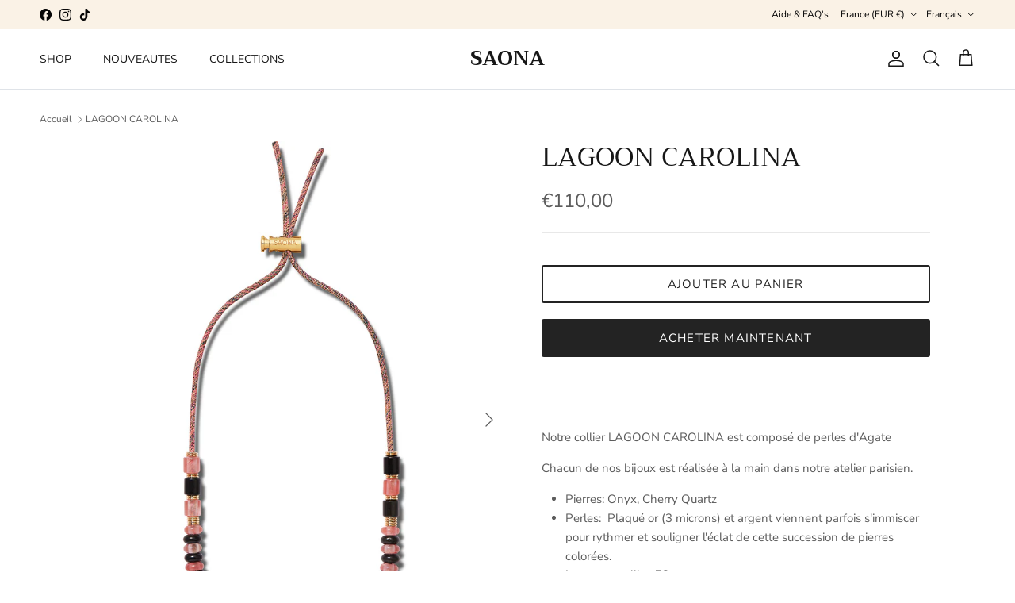

--- FILE ---
content_type: text/html; charset=utf-8
request_url: https://saonaofficial.com/products/lagoon-carolina-1
body_size: 31889
content:
<!doctype html>
<html class="no-js" lang="fr" dir="ltr">
<head><meta charset="utf-8">
<meta name="viewport" content="width=device-width,initial-scale=1">
<title>LAGOON CAROLINA &ndash; SAONA</title><link rel="canonical" href="https://saonaofficial.com/products/lagoon-carolina-1"><meta name="description" content="  Notre collier LAGOON CAROLINA est composé de perles d&#39;Agate  Chacun de nos bijoux est réalisée à la main dans notre atelier parisien.  Pierres: Onyx, Cherry Quartz Perles:  Plaqué or (3 microns) et argent viennent parfois s&#39;immiscer pour rythmer et souligner l&#39;éclat de cette succession de pierres colorées. Longueur c"><meta property="og:site_name" content="SAONA">
<meta property="og:url" content="https://saonaofficial.com/products/lagoon-carolina-1">
<meta property="og:title" content="LAGOON CAROLINA">
<meta property="og:type" content="product">
<meta property="og:description" content="  Notre collier LAGOON CAROLINA est composé de perles d&#39;Agate  Chacun de nos bijoux est réalisée à la main dans notre atelier parisien.  Pierres: Onyx, Cherry Quartz Perles:  Plaqué or (3 microns) et argent viennent parfois s&#39;immiscer pour rythmer et souligner l&#39;éclat de cette succession de pierres colorées. Longueur c"><meta property="og:image" content="http://saonaofficial.com/cdn/shop/products/SAONA_COLLIER_LAGOONCAROLINA02.jpg?crop=center&height=1200&v=1648332973&width=1200">
  <meta property="og:image:secure_url" content="https://saonaofficial.com/cdn/shop/products/SAONA_COLLIER_LAGOONCAROLINA02.jpg?crop=center&height=1200&v=1648332973&width=1200">
  <meta property="og:image:width" content="1300">
  <meta property="og:image:height" content="1667"><meta property="og:price:amount" content="110,00">
  <meta property="og:price:currency" content="EUR"><meta name="twitter:card" content="summary_large_image">
<meta name="twitter:title" content="LAGOON CAROLINA">
<meta name="twitter:description" content="  Notre collier LAGOON CAROLINA est composé de perles d&#39;Agate  Chacun de nos bijoux est réalisée à la main dans notre atelier parisien.  Pierres: Onyx, Cherry Quartz Perles:  Plaqué or (3 microns) et argent viennent parfois s&#39;immiscer pour rythmer et souligner l&#39;éclat de cette succession de pierres colorées. Longueur c">
<style>@font-face {
  font-family: "Nunito Sans";
  font-weight: 400;
  font-style: normal;
  font-display: fallback;
  src: url("//saonaofficial.com/cdn/fonts/nunito_sans/nunitosans_n4.0276fe080df0ca4e6a22d9cb55aed3ed5ba6b1da.woff2") format("woff2"),
       url("//saonaofficial.com/cdn/fonts/nunito_sans/nunitosans_n4.b4964bee2f5e7fd9c3826447e73afe2baad607b7.woff") format("woff");
}
@font-face {
  font-family: "Nunito Sans";
  font-weight: 700;
  font-style: normal;
  font-display: fallback;
  src: url("//saonaofficial.com/cdn/fonts/nunito_sans/nunitosans_n7.25d963ed46da26098ebeab731e90d8802d989fa5.woff2") format("woff2"),
       url("//saonaofficial.com/cdn/fonts/nunito_sans/nunitosans_n7.d32e3219b3d2ec82285d3027bd673efc61a996c8.woff") format("woff");
}
@font-face {
  font-family: "Nunito Sans";
  font-weight: 500;
  font-style: normal;
  font-display: fallback;
  src: url("//saonaofficial.com/cdn/fonts/nunito_sans/nunitosans_n5.6fc0ed1feb3fc393c40619f180fc49c4d0aae0db.woff2") format("woff2"),
       url("//saonaofficial.com/cdn/fonts/nunito_sans/nunitosans_n5.2c84830b46099cbcc1095f30e0957b88b914e50a.woff") format("woff");
}
@font-face {
  font-family: "Nunito Sans";
  font-weight: 400;
  font-style: italic;
  font-display: fallback;
  src: url("//saonaofficial.com/cdn/fonts/nunito_sans/nunitosans_i4.6e408730afac1484cf297c30b0e67c86d17fc586.woff2") format("woff2"),
       url("//saonaofficial.com/cdn/fonts/nunito_sans/nunitosans_i4.c9b6dcbfa43622b39a5990002775a8381942ae38.woff") format("woff");
}
@font-face {
  font-family: "Nunito Sans";
  font-weight: 700;
  font-style: italic;
  font-display: fallback;
  src: url("//saonaofficial.com/cdn/fonts/nunito_sans/nunitosans_i7.8c1124729eec046a321e2424b2acf328c2c12139.woff2") format("woff2"),
       url("//saonaofficial.com/cdn/fonts/nunito_sans/nunitosans_i7.af4cda04357273e0996d21184432bcb14651a64d.woff") format("woff");
}
@font-face {
  font-family: Trirong;
  font-weight: 400;
  font-style: normal;
  font-display: fallback;
  src: url("//saonaofficial.com/cdn/fonts/trirong/trirong_n4.46b40419aaa69bf77077c3108d75dad5a0318d4b.woff2") format("woff2"),
       url("//saonaofficial.com/cdn/fonts/trirong/trirong_n4.97753898e63cd7e164ad614681eba2c7fe577190.woff") format("woff");
}
@font-face {
  font-family: Trirong;
  font-weight: 700;
  font-style: normal;
  font-display: fallback;
  src: url("//saonaofficial.com/cdn/fonts/trirong/trirong_n7.a33ed6536f9a7c6d7a9d0b52e1e13fd44f544eff.woff2") format("woff2"),
       url("//saonaofficial.com/cdn/fonts/trirong/trirong_n7.cdb88d0f8e5c427b393745c8cdeb8bc085cbacff.woff") format("woff");
}
@font-face {
  font-family: "Nunito Sans";
  font-weight: 400;
  font-style: normal;
  font-display: fallback;
  src: url("//saonaofficial.com/cdn/fonts/nunito_sans/nunitosans_n4.0276fe080df0ca4e6a22d9cb55aed3ed5ba6b1da.woff2") format("woff2"),
       url("//saonaofficial.com/cdn/fonts/nunito_sans/nunitosans_n4.b4964bee2f5e7fd9c3826447e73afe2baad607b7.woff") format("woff");
}
@font-face {
  font-family: "Nunito Sans";
  font-weight: 600;
  font-style: normal;
  font-display: fallback;
  src: url("//saonaofficial.com/cdn/fonts/nunito_sans/nunitosans_n6.6e9464eba570101a53130c8130a9e17a8eb55c21.woff2") format("woff2"),
       url("//saonaofficial.com/cdn/fonts/nunito_sans/nunitosans_n6.25a0ac0c0a8a26038c7787054dd6058dfbc20fa8.woff") format("woff");
}
:root {
  --page-container-width:          1600px;
  --reading-container-width:       720px;
  --divider-opacity:               0.14;
  --gutter-large:                  30px;
  --gutter-desktop:                20px;
  --gutter-mobile:                 16px;
  --section-padding:               50px;
  --larger-section-padding:        80px;
  --larger-section-padding-mobile: 60px;
  --largest-section-padding:       110px;
  --aos-animate-duration:          0.6s;

  --base-font-family:              "Nunito Sans", sans-serif;
  --base-font-weight:              400;
  --base-font-style:               normal;
  --heading-font-family:           Trirong, serif;
  --heading-font-weight:           400;
  --heading-font-style:            normal;
  --heading-font-letter-spacing:   normal;
  --logo-font-family:              Trirong, serif;
  --logo-font-weight:              700;
  --logo-font-style:               normal;
  --nav-font-family:               "Nunito Sans", sans-serif;
  --nav-font-weight:               400;
  --nav-font-style:                normal;

  --base-text-size:15px;
  --base-line-height:              1.6;
  --input-text-size:16px;
  --smaller-text-size-1:12px;
  --smaller-text-size-2:14px;
  --smaller-text-size-3:12px;
  --smaller-text-size-4:11px;
  --larger-text-size:34px;
  --super-large-text-size:60px;
  --super-large-mobile-text-size:27px;
  --larger-mobile-text-size:27px;
  --logo-text-size:26px;--btn-letter-spacing: 0.08em;
    --btn-text-transform: uppercase;
    --button-text-size: 13px;
    --quickbuy-button-text-size: 13;
    --small-feature-link-font-size: 0.75em;
    --input-btn-padding-top:             1.2em;
    --input-btn-padding-bottom:          1.2em;--heading-text-transform:none;
  --nav-text-size:                      14px;
  --mobile-menu-font-weight:            600;

  --body-bg-color:                      255 255 255;
  --bg-color:                           255 255 255;
  --body-text-color:                    92 92 92;
  --text-color:                         92 92 92;

  --header-text-col:                    #171717;--header-text-hover-col:             var(--main-nav-link-hover-col);--header-bg-col:                     #ffffff;
  --heading-color:                     23 23 23;
  --body-heading-color:                23 23 23;
  --heading-divider-col:               #dfe3e8;

  --logo-col:                          #171717;
  --main-nav-bg:                       #ffffff;
  --main-nav-link-col:                 #5c5c5c;
  --main-nav-link-hover-col:           #c16452;
  --main-nav-link-featured-col:        #b61d0f;

  --link-color:                        193 100 82;
  --body-link-color:                   193 100 82;

  --btn-bg-color:                        35 35 35;
  --btn-bg-hover-color:                  92 92 92;
  --btn-border-color:                    35 35 35;
  --btn-border-hover-color:              92 92 92;
  --btn-text-color:                      255 255 255;
  --btn-text-hover-color:                255 255 255;--btn-alt-bg-color:                    255 255 255;
  --btn-alt-text-color:                  35 35 35;
  --btn-alt-border-color:                35 35 35;
  --btn-alt-border-hover-color:          35 35 35;--btn-ter-bg-color:                    235 235 235;
  --btn-ter-text-color:                  41 41 41;
  --btn-ter-bg-hover-color:              35 35 35;
  --btn-ter-text-hover-color:            255 255 255;--btn-border-radius: 3px;--color-scheme-default:                             #ffffff;
  --color-scheme-default-color:                       255 255 255;
  --color-scheme-default-text-color:                  92 92 92;
  --color-scheme-default-head-color:                  23 23 23;
  --color-scheme-default-link-color:                  193 100 82;
  --color-scheme-default-btn-text-color:              255 255 255;
  --color-scheme-default-btn-text-hover-color:        255 255 255;
  --color-scheme-default-btn-bg-color:                35 35 35;
  --color-scheme-default-btn-bg-hover-color:          92 92 92;
  --color-scheme-default-btn-border-color:            35 35 35;
  --color-scheme-default-btn-border-hover-color:      92 92 92;
  --color-scheme-default-btn-alt-text-color:          35 35 35;
  --color-scheme-default-btn-alt-bg-color:            255 255 255;
  --color-scheme-default-btn-alt-border-color:        35 35 35;
  --color-scheme-default-btn-alt-border-hover-color:  35 35 35;

  --color-scheme-1:                             #fcfaf3;
  --color-scheme-1-color:                       252 250 243;
  --color-scheme-1-text-color:                  92 92 92;
  --color-scheme-1-head-color:                  23 23 23;
  --color-scheme-1-link-color:                  193 100 82;
  --color-scheme-1-btn-text-color:              255 255 255;
  --color-scheme-1-btn-text-hover-color:        255 255 255;
  --color-scheme-1-btn-bg-color:                35 35 35;
  --color-scheme-1-btn-bg-hover-color:          0 0 0;
  --color-scheme-1-btn-border-color:            35 35 35;
  --color-scheme-1-btn-border-hover-color:      0 0 0;
  --color-scheme-1-btn-alt-text-color:          35 35 35;
  --color-scheme-1-btn-alt-bg-color:            255 255 255;
  --color-scheme-1-btn-alt-border-color:        35 35 35;
  --color-scheme-1-btn-alt-border-hover-color:  35 35 35;

  --color-scheme-2:                             #faf2e6;
  --color-scheme-2-color:                       250 242 230;
  --color-scheme-2-text-color:                  92 92 92;
  --color-scheme-2-head-color:                  23 23 23;
  --color-scheme-2-link-color:                  193 100 82;
  --color-scheme-2-btn-text-color:              255 255 255;
  --color-scheme-2-btn-text-hover-color:        255 255 255;
  --color-scheme-2-btn-bg-color:                35 35 35;
  --color-scheme-2-btn-bg-hover-color:          0 0 0;
  --color-scheme-2-btn-border-color:            35 35 35;
  --color-scheme-2-btn-border-hover-color:      0 0 0;
  --color-scheme-2-btn-alt-text-color:          35 35 35;
  --color-scheme-2-btn-alt-bg-color:            255 255 255;
  --color-scheme-2-btn-alt-border-color:        35 35 35;
  --color-scheme-2-btn-alt-border-hover-color:  35 35 35;

  /* Shop Pay payment terms */
  --payment-terms-background-color:    #ffffff;--quickbuy-bg: 255 255 255;--body-input-background-color:       rgb(var(--body-bg-color));
  --input-background-color:            rgb(var(--body-bg-color));
  --body-input-text-color:             var(--body-text-color);
  --input-text-color:                  var(--body-text-color);
  --body-input-border-color:           rgb(214, 214, 214);
  --input-border-color:                rgb(214, 214, 214);
  --input-border-color-hover:          rgb(165, 165, 165);
  --input-border-color-active:         rgb(92, 92, 92);

  --swatch-cross-svg:                  url("data:image/svg+xml,%3Csvg xmlns='http://www.w3.org/2000/svg' width='240' height='240' viewBox='0 0 24 24' fill='none' stroke='rgb(214, 214, 214)' stroke-width='0.09' preserveAspectRatio='none' %3E%3Cline x1='24' y1='0' x2='0' y2='24'%3E%3C/line%3E%3C/svg%3E");
  --swatch-cross-hover:                url("data:image/svg+xml,%3Csvg xmlns='http://www.w3.org/2000/svg' width='240' height='240' viewBox='0 0 24 24' fill='none' stroke='rgb(165, 165, 165)' stroke-width='0.09' preserveAspectRatio='none' %3E%3Cline x1='24' y1='0' x2='0' y2='24'%3E%3C/line%3E%3C/svg%3E");
  --swatch-cross-active:               url("data:image/svg+xml,%3Csvg xmlns='http://www.w3.org/2000/svg' width='240' height='240' viewBox='0 0 24 24' fill='none' stroke='rgb(92, 92, 92)' stroke-width='0.09' preserveAspectRatio='none' %3E%3Cline x1='24' y1='0' x2='0' y2='24'%3E%3C/line%3E%3C/svg%3E");

  --footer-divider-col:                #efdfc7;
  --footer-text-col:                   92 92 92;
  --footer-heading-col:                23 23 23;
  --footer-bg:                         #faf2e6;--product-label-overlay-justify: flex-start;--product-label-overlay-align: flex-start;--product-label-overlay-reduction-text:   #000000;
  --product-label-overlay-reduction-bg:     #faf2e6;
  --product-label-overlay-stock-text:       #ffffff;
  --product-label-overlay-stock-bg:         #09728c;
  --product-label-overlay-new-text:         #ffffff;
  --product-label-overlay-new-bg:           #c16452;
  --product-label-overlay-meta-text:        #ffffff;
  --product-label-overlay-meta-bg:          #bd2585;
  --product-label-sale-text:                #c16452;
  --product-label-sold-text:                #171717;
  --product-label-preorder-text:            #3ea36a;

  --product-block-crop-align:               bottom;

  
  --product-block-price-align:              center;
  --product-block-price-item-margin-start:  .25rem;
  --product-block-price-item-margin-end:    .25rem;
  

  --collection-block-image-position:   center center;

  --swatch-picker-image-size:          40px;
  --swatch-crop-align:                 center center;

  --image-overlay-text-color:          255 255 255;--image-overlay-bg:                  rgba(0, 0, 0, 0.12);
  --image-overlay-shadow-start:        rgb(0 0 0 / 0.16);
  --image-overlay-box-opacity:         0.88;--product-inventory-ok-box-color:            #f2faf0;
  --product-inventory-ok-text-color:           #108043;
  --product-inventory-ok-icon-box-fill-color:  #fff;
  --product-inventory-low-box-color:           #fcf1cd;
  --product-inventory-low-text-color:          #dd9a1a;
  --product-inventory-low-icon-box-fill-color: #fff;
  --product-inventory-low-text-color-channels: 16, 128, 67;
  --product-inventory-ok-text-color-channels:  221, 154, 26;

  --rating-star-color: 193 100 82;--overlay-align-left: start;
    --overlay-align-right: end;}html[dir=rtl] {
  --overlay-right-text-m-left: 0;
  --overlay-right-text-m-right: auto;
  --overlay-left-shadow-left-left: 15%;
  --overlay-left-shadow-left-right: -50%;
  --overlay-left-shadow-right-left: -85%;
  --overlay-left-shadow-right-right: 0;
}.image-overlay--bg-box .text-overlay .text-overlay__text {
    --image-overlay-box-bg: 255 255 255;
    --heading-color: var(--body-heading-color);
    --text-color: var(--body-text-color);
    --link-color: var(--body-link-color);
  }::selection {
    background: rgb(var(--body-heading-color));
    color: rgb(var(--body-bg-color));
  }
  ::-moz-selection {
    background: rgb(var(--body-heading-color));
    color: rgb(var(--body-bg-color));
  }.use-color-scheme--default {
  --product-label-sale-text:           #c16452;
  --product-label-sold-text:           #171717;
  --product-label-preorder-text:       #3ea36a;
  --input-background-color:            rgb(var(--body-bg-color));
  --input-text-color:                  var(--body-input-text-color);
  --input-border-color:                rgb(214, 214, 214);
  --input-border-color-hover:          rgb(165, 165, 165);
  --input-border-color-active:         rgb(92, 92, 92);
}</style>

  <link href="//saonaofficial.com/cdn/shop/t/16/assets/main.css?v=43422827842528680071745226617" rel="stylesheet" type="text/css" media="all" />
<link rel="preload" as="font" href="//saonaofficial.com/cdn/fonts/nunito_sans/nunitosans_n4.0276fe080df0ca4e6a22d9cb55aed3ed5ba6b1da.woff2" type="font/woff2" crossorigin><link rel="preload" as="font" href="//saonaofficial.com/cdn/fonts/trirong/trirong_n4.46b40419aaa69bf77077c3108d75dad5a0318d4b.woff2" type="font/woff2" crossorigin><script>
    document.documentElement.className = document.documentElement.className.replace('no-js', 'js');

    window.theme = {
      info: {
        name: 'Symmetry',
        version: '7.4.0'
      },
      device: {
        hasTouch: window.matchMedia('(any-pointer: coarse)').matches,
        hasHover: window.matchMedia('(hover: hover)').matches
      },
      mediaQueries: {
        md: '(min-width: 768px)',
        productMediaCarouselBreak: '(min-width: 1041px)'
      },
      routes: {
        base: 'https://saonaofficial.com',
        cart: '/cart',
        cartAdd: '/cart/add.js',
        cartUpdate: '/cart/update.js',
        predictiveSearch: '/search/suggest'
      },
      strings: {
        cartTermsConfirmation: "Vous devez accepter les termes et conditions avant de continuer.",
        cartItemsQuantityError: "Vous ne pouvez ajouter que [QUANTITY] de cet article à votre panier.",
        generalSearchViewAll: "Voir tous les résultats de recherche",
        noStock: "Épuisé",
        noVariant: "Indisponible",
        productsProductChooseA: "Choisir un",
        generalSearchPages: "Pages",
        generalSearchNoResultsWithoutTerms: "Désolé, nous n\u0026#39;avons trouvé aucun résultat",
        shippingCalculator: {
          singleRate: "Il y a un tarif de livraison pour cette destination :",
          multipleRates: "Il y a plusieurs tarifs de livraison pour cette destination :",
          noRates: "Nous n’expédions pas vers cette destination."
        }
      },
      settings: {
        moneyWithCurrencyFormat: "€{{amount_with_comma_separator}} EUR",
        cartType: "page",
        afterAddToCart: "notification",
        quickbuyStyle: "off",
        externalLinksNewTab: true,
        internalLinksSmoothScroll: true
      }
    }

    theme.inlineNavigationCheck = function() {
      var pageHeader = document.querySelector('.pageheader'),
          inlineNavContainer = pageHeader.querySelector('.logo-area__left__inner'),
          inlineNav = inlineNavContainer.querySelector('.navigation--left');
      if (inlineNav && getComputedStyle(inlineNav).display != 'none') {
        var inlineMenuCentered = document.querySelector('.pageheader--layout-inline-menu-center'),
            logoContainer = document.querySelector('.logo-area__middle__inner');
        if(inlineMenuCentered) {
          var rightWidth = document.querySelector('.logo-area__right__inner').clientWidth,
              middleWidth = logoContainer.clientWidth,
              logoArea = document.querySelector('.logo-area'),
              computedLogoAreaStyle = getComputedStyle(logoArea),
              logoAreaInnerWidth = logoArea.clientWidth - Math.ceil(parseFloat(computedLogoAreaStyle.paddingLeft)) - Math.ceil(parseFloat(computedLogoAreaStyle.paddingRight)),
              availableNavWidth = logoAreaInnerWidth - Math.max(rightWidth, middleWidth) * 2 - 40;
          inlineNavContainer.style.maxWidth = availableNavWidth + 'px';
        }

        var firstInlineNavLink = inlineNav.querySelector('.navigation__item:first-child'),
            lastInlineNavLink = inlineNav.querySelector('.navigation__item:last-child');
        if (lastInlineNavLink) {
          var inlineNavWidth = null;
          if(document.querySelector('html[dir=rtl]')) {
            inlineNavWidth = firstInlineNavLink.offsetLeft - lastInlineNavLink.offsetLeft + firstInlineNavLink.offsetWidth;
          } else {
            inlineNavWidth = lastInlineNavLink.offsetLeft - firstInlineNavLink.offsetLeft + lastInlineNavLink.offsetWidth;
          }
          if (inlineNavContainer.offsetWidth >= inlineNavWidth) {
            pageHeader.classList.add('pageheader--layout-inline-permitted');
            var tallLogo = logoContainer.clientHeight > lastInlineNavLink.clientHeight + 20;
            if (tallLogo) {
              inlineNav.classList.add('navigation--tight-underline');
            } else {
              inlineNav.classList.remove('navigation--tight-underline');
            }
          } else {
            pageHeader.classList.remove('pageheader--layout-inline-permitted');
          }
        }
      }
    };

    theme.setInitialHeaderHeightProperty = () => {
      const section = document.querySelector('.section-header');
      if (section) {
        document.documentElement.style.setProperty('--theme-header-height', Math.ceil(section.clientHeight) + 'px');
      }
    };
  </script>

  <script src="//saonaofficial.com/cdn/shop/t/16/assets/main.js?v=74462154655922143831745226618" defer></script>
    <script src="//saonaofficial.com/cdn/shop/t/16/assets/animate-on-scroll.js?v=15249566486942820451745226594" defer></script>
    <link href="//saonaofficial.com/cdn/shop/t/16/assets/animate-on-scroll.css?v=116824741000487223811745226593" rel="stylesheet" type="text/css" media="all" />
  

  <script>window.performance && window.performance.mark && window.performance.mark('shopify.content_for_header.start');</script><meta id="shopify-digital-wallet" name="shopify-digital-wallet" content="/52597588151/digital_wallets/dialog">
<meta name="shopify-checkout-api-token" content="51d767c7990a73484a62bddeb3d7b53a">
<link rel="alternate" hreflang="x-default" href="https://saonaofficial.com/products/lagoon-carolina-1">
<link rel="alternate" hreflang="fr" href="https://saonaofficial.com/products/lagoon-carolina-1">
<link rel="alternate" hreflang="en" href="https://saonaofficial.com/en/products/lagoon-carolina-1">
<link rel="alternate" hreflang="fr-BE" href="https://saonaofficial.com/fr-be/products/lagoon-carolina-1">
<link rel="alternate" type="application/json+oembed" href="https://saonaofficial.com/products/lagoon-carolina-1.oembed">
<script async="async" src="/checkouts/internal/preloads.js?locale=fr-FR"></script>
<script id="apple-pay-shop-capabilities" type="application/json">{"shopId":52597588151,"countryCode":"FR","currencyCode":"EUR","merchantCapabilities":["supports3DS"],"merchantId":"gid:\/\/shopify\/Shop\/52597588151","merchantName":"SAONA","requiredBillingContactFields":["postalAddress","email","phone"],"requiredShippingContactFields":["postalAddress","email","phone"],"shippingType":"shipping","supportedNetworks":["visa","masterCard","amex","maestro"],"total":{"type":"pending","label":"SAONA","amount":"1.00"},"shopifyPaymentsEnabled":true,"supportsSubscriptions":true}</script>
<script id="shopify-features" type="application/json">{"accessToken":"51d767c7990a73484a62bddeb3d7b53a","betas":["rich-media-storefront-analytics"],"domain":"saonaofficial.com","predictiveSearch":true,"shopId":52597588151,"locale":"fr"}</script>
<script>var Shopify = Shopify || {};
Shopify.shop = "saona-official.myshopify.com";
Shopify.locale = "fr";
Shopify.currency = {"active":"EUR","rate":"1.0"};
Shopify.country = "FR";
Shopify.theme = {"name":"Copie de Saona- Symmetry _ Avril 2025","id":181322973532,"schema_name":"Symmetry","schema_version":"7.4.0","theme_store_id":568,"role":"main"};
Shopify.theme.handle = "null";
Shopify.theme.style = {"id":null,"handle":null};
Shopify.cdnHost = "saonaofficial.com/cdn";
Shopify.routes = Shopify.routes || {};
Shopify.routes.root = "/";</script>
<script type="module">!function(o){(o.Shopify=o.Shopify||{}).modules=!0}(window);</script>
<script>!function(o){function n(){var o=[];function n(){o.push(Array.prototype.slice.apply(arguments))}return n.q=o,n}var t=o.Shopify=o.Shopify||{};t.loadFeatures=n(),t.autoloadFeatures=n()}(window);</script>
<script id="shop-js-analytics" type="application/json">{"pageType":"product"}</script>
<script defer="defer" async type="module" src="//saonaofficial.com/cdn/shopifycloud/shop-js/modules/v2/client.init-shop-cart-sync_INwxTpsh.fr.esm.js"></script>
<script defer="defer" async type="module" src="//saonaofficial.com/cdn/shopifycloud/shop-js/modules/v2/chunk.common_YNAa1F1g.esm.js"></script>
<script type="module">
  await import("//saonaofficial.com/cdn/shopifycloud/shop-js/modules/v2/client.init-shop-cart-sync_INwxTpsh.fr.esm.js");
await import("//saonaofficial.com/cdn/shopifycloud/shop-js/modules/v2/chunk.common_YNAa1F1g.esm.js");

  window.Shopify.SignInWithShop?.initShopCartSync?.({"fedCMEnabled":true,"windoidEnabled":true});

</script>
<script>(function() {
  var isLoaded = false;
  function asyncLoad() {
    if (isLoaded) return;
    isLoaded = true;
    var urls = ["https:\/\/cdn.gethypervisual.com\/assets\/hypervisual.js?shop=saona-official.myshopify.com"];
    for (var i = 0; i < urls.length; i++) {
      var s = document.createElement('script');
      s.type = 'text/javascript';
      s.async = true;
      s.src = urls[i];
      var x = document.getElementsByTagName('script')[0];
      x.parentNode.insertBefore(s, x);
    }
  };
  if(window.attachEvent) {
    window.attachEvent('onload', asyncLoad);
  } else {
    window.addEventListener('load', asyncLoad, false);
  }
})();</script>
<script id="__st">var __st={"a":52597588151,"offset":3600,"reqid":"85e54d44-05d1-49b5-8697-8af4794f8158-1768952072","pageurl":"saonaofficial.com\/products\/lagoon-carolina-1","u":"6805dae0be17","p":"product","rtyp":"product","rid":7119960703159};</script>
<script>window.ShopifyPaypalV4VisibilityTracking = true;</script>
<script id="captcha-bootstrap">!function(){'use strict';const t='contact',e='account',n='new_comment',o=[[t,t],['blogs',n],['comments',n],[t,'customer']],c=[[e,'customer_login'],[e,'guest_login'],[e,'recover_customer_password'],[e,'create_customer']],r=t=>t.map((([t,e])=>`form[action*='/${t}']:not([data-nocaptcha='true']) input[name='form_type'][value='${e}']`)).join(','),a=t=>()=>t?[...document.querySelectorAll(t)].map((t=>t.form)):[];function s(){const t=[...o],e=r(t);return a(e)}const i='password',u='form_key',d=['recaptcha-v3-token','g-recaptcha-response','h-captcha-response',i],f=()=>{try{return window.sessionStorage}catch{return}},m='__shopify_v',_=t=>t.elements[u];function p(t,e,n=!1){try{const o=window.sessionStorage,c=JSON.parse(o.getItem(e)),{data:r}=function(t){const{data:e,action:n}=t;return t[m]||n?{data:e,action:n}:{data:t,action:n}}(c);for(const[e,n]of Object.entries(r))t.elements[e]&&(t.elements[e].value=n);n&&o.removeItem(e)}catch(o){console.error('form repopulation failed',{error:o})}}const l='form_type',E='cptcha';function T(t){t.dataset[E]=!0}const w=window,h=w.document,L='Shopify',v='ce_forms',y='captcha';let A=!1;((t,e)=>{const n=(g='f06e6c50-85a8-45c8-87d0-21a2b65856fe',I='https://cdn.shopify.com/shopifycloud/storefront-forms-hcaptcha/ce_storefront_forms_captcha_hcaptcha.v1.5.2.iife.js',D={infoText:'Protégé par hCaptcha',privacyText:'Confidentialité',termsText:'Conditions'},(t,e,n)=>{const o=w[L][v],c=o.bindForm;if(c)return c(t,g,e,D).then(n);var r;o.q.push([[t,g,e,D],n]),r=I,A||(h.body.append(Object.assign(h.createElement('script'),{id:'captcha-provider',async:!0,src:r})),A=!0)});var g,I,D;w[L]=w[L]||{},w[L][v]=w[L][v]||{},w[L][v].q=[],w[L][y]=w[L][y]||{},w[L][y].protect=function(t,e){n(t,void 0,e),T(t)},Object.freeze(w[L][y]),function(t,e,n,w,h,L){const[v,y,A,g]=function(t,e,n){const i=e?o:[],u=t?c:[],d=[...i,...u],f=r(d),m=r(i),_=r(d.filter((([t,e])=>n.includes(e))));return[a(f),a(m),a(_),s()]}(w,h,L),I=t=>{const e=t.target;return e instanceof HTMLFormElement?e:e&&e.form},D=t=>v().includes(t);t.addEventListener('submit',(t=>{const e=I(t);if(!e)return;const n=D(e)&&!e.dataset.hcaptchaBound&&!e.dataset.recaptchaBound,o=_(e),c=g().includes(e)&&(!o||!o.value);(n||c)&&t.preventDefault(),c&&!n&&(function(t){try{if(!f())return;!function(t){const e=f();if(!e)return;const n=_(t);if(!n)return;const o=n.value;o&&e.removeItem(o)}(t);const e=Array.from(Array(32),(()=>Math.random().toString(36)[2])).join('');!function(t,e){_(t)||t.append(Object.assign(document.createElement('input'),{type:'hidden',name:u})),t.elements[u].value=e}(t,e),function(t,e){const n=f();if(!n)return;const o=[...t.querySelectorAll(`input[type='${i}']`)].map((({name:t})=>t)),c=[...d,...o],r={};for(const[a,s]of new FormData(t).entries())c.includes(a)||(r[a]=s);n.setItem(e,JSON.stringify({[m]:1,action:t.action,data:r}))}(t,e)}catch(e){console.error('failed to persist form',e)}}(e),e.submit())}));const S=(t,e)=>{t&&!t.dataset[E]&&(n(t,e.some((e=>e===t))),T(t))};for(const o of['focusin','change'])t.addEventListener(o,(t=>{const e=I(t);D(e)&&S(e,y())}));const B=e.get('form_key'),M=e.get(l),P=B&&M;t.addEventListener('DOMContentLoaded',(()=>{const t=y();if(P)for(const e of t)e.elements[l].value===M&&p(e,B);[...new Set([...A(),...v().filter((t=>'true'===t.dataset.shopifyCaptcha))])].forEach((e=>S(e,t)))}))}(h,new URLSearchParams(w.location.search),n,t,e,['guest_login'])})(!0,!0)}();</script>
<script integrity="sha256-4kQ18oKyAcykRKYeNunJcIwy7WH5gtpwJnB7kiuLZ1E=" data-source-attribution="shopify.loadfeatures" defer="defer" src="//saonaofficial.com/cdn/shopifycloud/storefront/assets/storefront/load_feature-a0a9edcb.js" crossorigin="anonymous"></script>
<script data-source-attribution="shopify.dynamic_checkout.dynamic.init">var Shopify=Shopify||{};Shopify.PaymentButton=Shopify.PaymentButton||{isStorefrontPortableWallets:!0,init:function(){window.Shopify.PaymentButton.init=function(){};var t=document.createElement("script");t.src="https://saonaofficial.com/cdn/shopifycloud/portable-wallets/latest/portable-wallets.fr.js",t.type="module",document.head.appendChild(t)}};
</script>
<script data-source-attribution="shopify.dynamic_checkout.buyer_consent">
  function portableWalletsHideBuyerConsent(e){var t=document.getElementById("shopify-buyer-consent"),n=document.getElementById("shopify-subscription-policy-button");t&&n&&(t.classList.add("hidden"),t.setAttribute("aria-hidden","true"),n.removeEventListener("click",e))}function portableWalletsShowBuyerConsent(e){var t=document.getElementById("shopify-buyer-consent"),n=document.getElementById("shopify-subscription-policy-button");t&&n&&(t.classList.remove("hidden"),t.removeAttribute("aria-hidden"),n.addEventListener("click",e))}window.Shopify?.PaymentButton&&(window.Shopify.PaymentButton.hideBuyerConsent=portableWalletsHideBuyerConsent,window.Shopify.PaymentButton.showBuyerConsent=portableWalletsShowBuyerConsent);
</script>
<script>
  function portableWalletsCleanup(e){e&&e.src&&console.error("Failed to load portable wallets script "+e.src);var t=document.querySelectorAll("shopify-accelerated-checkout .shopify-payment-button__skeleton, shopify-accelerated-checkout-cart .wallet-cart-button__skeleton"),e=document.getElementById("shopify-buyer-consent");for(let e=0;e<t.length;e++)t[e].remove();e&&e.remove()}function portableWalletsNotLoadedAsModule(e){e instanceof ErrorEvent&&"string"==typeof e.message&&e.message.includes("import.meta")&&"string"==typeof e.filename&&e.filename.includes("portable-wallets")&&(window.removeEventListener("error",portableWalletsNotLoadedAsModule),window.Shopify.PaymentButton.failedToLoad=e,"loading"===document.readyState?document.addEventListener("DOMContentLoaded",window.Shopify.PaymentButton.init):window.Shopify.PaymentButton.init())}window.addEventListener("error",portableWalletsNotLoadedAsModule);
</script>

<script type="module" src="https://saonaofficial.com/cdn/shopifycloud/portable-wallets/latest/portable-wallets.fr.js" onError="portableWalletsCleanup(this)" crossorigin="anonymous"></script>
<script nomodule>
  document.addEventListener("DOMContentLoaded", portableWalletsCleanup);
</script>

<script id='scb4127' type='text/javascript' async='' src='https://saonaofficial.com/cdn/shopifycloud/privacy-banner/storefront-banner.js'></script><link id="shopify-accelerated-checkout-styles" rel="stylesheet" media="screen" href="https://saonaofficial.com/cdn/shopifycloud/portable-wallets/latest/accelerated-checkout-backwards-compat.css" crossorigin="anonymous">
<style id="shopify-accelerated-checkout-cart">
        #shopify-buyer-consent {
  margin-top: 1em;
  display: inline-block;
  width: 100%;
}

#shopify-buyer-consent.hidden {
  display: none;
}

#shopify-subscription-policy-button {
  background: none;
  border: none;
  padding: 0;
  text-decoration: underline;
  font-size: inherit;
  cursor: pointer;
}

#shopify-subscription-policy-button::before {
  box-shadow: none;
}

      </style>
<script id="sections-script" data-sections="related-products" defer="defer" src="//saonaofficial.com/cdn/shop/t/16/compiled_assets/scripts.js?v=1408"></script>
<script>window.performance && window.performance.mark && window.performance.mark('shopify.content_for_header.end');</script>
<!-- CC Custom Head Start --><!-- CC Custom Head End --><link href="https://monorail-edge.shopifysvc.com" rel="dns-prefetch">
<script>(function(){if ("sendBeacon" in navigator && "performance" in window) {try {var session_token_from_headers = performance.getEntriesByType('navigation')[0].serverTiming.find(x => x.name == '_s').description;} catch {var session_token_from_headers = undefined;}var session_cookie_matches = document.cookie.match(/_shopify_s=([^;]*)/);var session_token_from_cookie = session_cookie_matches && session_cookie_matches.length === 2 ? session_cookie_matches[1] : "";var session_token = session_token_from_headers || session_token_from_cookie || "";function handle_abandonment_event(e) {var entries = performance.getEntries().filter(function(entry) {return /monorail-edge.shopifysvc.com/.test(entry.name);});if (!window.abandonment_tracked && entries.length === 0) {window.abandonment_tracked = true;var currentMs = Date.now();var navigation_start = performance.timing.navigationStart;var payload = {shop_id: 52597588151,url: window.location.href,navigation_start,duration: currentMs - navigation_start,session_token,page_type: "product"};window.navigator.sendBeacon("https://monorail-edge.shopifysvc.com/v1/produce", JSON.stringify({schema_id: "online_store_buyer_site_abandonment/1.1",payload: payload,metadata: {event_created_at_ms: currentMs,event_sent_at_ms: currentMs}}));}}window.addEventListener('pagehide', handle_abandonment_event);}}());</script>
<script id="web-pixels-manager-setup">(function e(e,d,r,n,o){if(void 0===o&&(o={}),!Boolean(null===(a=null===(i=window.Shopify)||void 0===i?void 0:i.analytics)||void 0===a?void 0:a.replayQueue)){var i,a;window.Shopify=window.Shopify||{};var t=window.Shopify;t.analytics=t.analytics||{};var s=t.analytics;s.replayQueue=[],s.publish=function(e,d,r){return s.replayQueue.push([e,d,r]),!0};try{self.performance.mark("wpm:start")}catch(e){}var l=function(){var e={modern:/Edge?\/(1{2}[4-9]|1[2-9]\d|[2-9]\d{2}|\d{4,})\.\d+(\.\d+|)|Firefox\/(1{2}[4-9]|1[2-9]\d|[2-9]\d{2}|\d{4,})\.\d+(\.\d+|)|Chrom(ium|e)\/(9{2}|\d{3,})\.\d+(\.\d+|)|(Maci|X1{2}).+ Version\/(15\.\d+|(1[6-9]|[2-9]\d|\d{3,})\.\d+)([,.]\d+|)( \(\w+\)|)( Mobile\/\w+|) Safari\/|Chrome.+OPR\/(9{2}|\d{3,})\.\d+\.\d+|(CPU[ +]OS|iPhone[ +]OS|CPU[ +]iPhone|CPU IPhone OS|CPU iPad OS)[ +]+(15[._]\d+|(1[6-9]|[2-9]\d|\d{3,})[._]\d+)([._]\d+|)|Android:?[ /-](13[3-9]|1[4-9]\d|[2-9]\d{2}|\d{4,})(\.\d+|)(\.\d+|)|Android.+Firefox\/(13[5-9]|1[4-9]\d|[2-9]\d{2}|\d{4,})\.\d+(\.\d+|)|Android.+Chrom(ium|e)\/(13[3-9]|1[4-9]\d|[2-9]\d{2}|\d{4,})\.\d+(\.\d+|)|SamsungBrowser\/([2-9]\d|\d{3,})\.\d+/,legacy:/Edge?\/(1[6-9]|[2-9]\d|\d{3,})\.\d+(\.\d+|)|Firefox\/(5[4-9]|[6-9]\d|\d{3,})\.\d+(\.\d+|)|Chrom(ium|e)\/(5[1-9]|[6-9]\d|\d{3,})\.\d+(\.\d+|)([\d.]+$|.*Safari\/(?![\d.]+ Edge\/[\d.]+$))|(Maci|X1{2}).+ Version\/(10\.\d+|(1[1-9]|[2-9]\d|\d{3,})\.\d+)([,.]\d+|)( \(\w+\)|)( Mobile\/\w+|) Safari\/|Chrome.+OPR\/(3[89]|[4-9]\d|\d{3,})\.\d+\.\d+|(CPU[ +]OS|iPhone[ +]OS|CPU[ +]iPhone|CPU IPhone OS|CPU iPad OS)[ +]+(10[._]\d+|(1[1-9]|[2-9]\d|\d{3,})[._]\d+)([._]\d+|)|Android:?[ /-](13[3-9]|1[4-9]\d|[2-9]\d{2}|\d{4,})(\.\d+|)(\.\d+|)|Mobile Safari.+OPR\/([89]\d|\d{3,})\.\d+\.\d+|Android.+Firefox\/(13[5-9]|1[4-9]\d|[2-9]\d{2}|\d{4,})\.\d+(\.\d+|)|Android.+Chrom(ium|e)\/(13[3-9]|1[4-9]\d|[2-9]\d{2}|\d{4,})\.\d+(\.\d+|)|Android.+(UC? ?Browser|UCWEB|U3)[ /]?(15\.([5-9]|\d{2,})|(1[6-9]|[2-9]\d|\d{3,})\.\d+)\.\d+|SamsungBrowser\/(5\.\d+|([6-9]|\d{2,})\.\d+)|Android.+MQ{2}Browser\/(14(\.(9|\d{2,})|)|(1[5-9]|[2-9]\d|\d{3,})(\.\d+|))(\.\d+|)|K[Aa][Ii]OS\/(3\.\d+|([4-9]|\d{2,})\.\d+)(\.\d+|)/},d=e.modern,r=e.legacy,n=navigator.userAgent;return n.match(d)?"modern":n.match(r)?"legacy":"unknown"}(),u="modern"===l?"modern":"legacy",c=(null!=n?n:{modern:"",legacy:""})[u],f=function(e){return[e.baseUrl,"/wpm","/b",e.hashVersion,"modern"===e.buildTarget?"m":"l",".js"].join("")}({baseUrl:d,hashVersion:r,buildTarget:u}),m=function(e){var d=e.version,r=e.bundleTarget,n=e.surface,o=e.pageUrl,i=e.monorailEndpoint;return{emit:function(e){var a=e.status,t=e.errorMsg,s=(new Date).getTime(),l=JSON.stringify({metadata:{event_sent_at_ms:s},events:[{schema_id:"web_pixels_manager_load/3.1",payload:{version:d,bundle_target:r,page_url:o,status:a,surface:n,error_msg:t},metadata:{event_created_at_ms:s}}]});if(!i)return console&&console.warn&&console.warn("[Web Pixels Manager] No Monorail endpoint provided, skipping logging."),!1;try{return self.navigator.sendBeacon.bind(self.navigator)(i,l)}catch(e){}var u=new XMLHttpRequest;try{return u.open("POST",i,!0),u.setRequestHeader("Content-Type","text/plain"),u.send(l),!0}catch(e){return console&&console.warn&&console.warn("[Web Pixels Manager] Got an unhandled error while logging to Monorail."),!1}}}}({version:r,bundleTarget:l,surface:e.surface,pageUrl:self.location.href,monorailEndpoint:e.monorailEndpoint});try{o.browserTarget=l,function(e){var d=e.src,r=e.async,n=void 0===r||r,o=e.onload,i=e.onerror,a=e.sri,t=e.scriptDataAttributes,s=void 0===t?{}:t,l=document.createElement("script"),u=document.querySelector("head"),c=document.querySelector("body");if(l.async=n,l.src=d,a&&(l.integrity=a,l.crossOrigin="anonymous"),s)for(var f in s)if(Object.prototype.hasOwnProperty.call(s,f))try{l.dataset[f]=s[f]}catch(e){}if(o&&l.addEventListener("load",o),i&&l.addEventListener("error",i),u)u.appendChild(l);else{if(!c)throw new Error("Did not find a head or body element to append the script");c.appendChild(l)}}({src:f,async:!0,onload:function(){if(!function(){var e,d;return Boolean(null===(d=null===(e=window.Shopify)||void 0===e?void 0:e.analytics)||void 0===d?void 0:d.initialized)}()){var d=window.webPixelsManager.init(e)||void 0;if(d){var r=window.Shopify.analytics;r.replayQueue.forEach((function(e){var r=e[0],n=e[1],o=e[2];d.publishCustomEvent(r,n,o)})),r.replayQueue=[],r.publish=d.publishCustomEvent,r.visitor=d.visitor,r.initialized=!0}}},onerror:function(){return m.emit({status:"failed",errorMsg:"".concat(f," has failed to load")})},sri:function(e){var d=/^sha384-[A-Za-z0-9+/=]+$/;return"string"==typeof e&&d.test(e)}(c)?c:"",scriptDataAttributes:o}),m.emit({status:"loading"})}catch(e){m.emit({status:"failed",errorMsg:(null==e?void 0:e.message)||"Unknown error"})}}})({shopId: 52597588151,storefrontBaseUrl: "https://saonaofficial.com",extensionsBaseUrl: "https://extensions.shopifycdn.com/cdn/shopifycloud/web-pixels-manager",monorailEndpoint: "https://monorail-edge.shopifysvc.com/unstable/produce_batch",surface: "storefront-renderer",enabledBetaFlags: ["2dca8a86"],webPixelsConfigList: [{"id":"1572110684","configuration":"{\"pixelCode\":\"CU14KSJC77U8BEM7V2DG\"}","eventPayloadVersion":"v1","runtimeContext":"STRICT","scriptVersion":"22e92c2ad45662f435e4801458fb78cc","type":"APP","apiClientId":4383523,"privacyPurposes":["ANALYTICS","MARKETING","SALE_OF_DATA"],"dataSharingAdjustments":{"protectedCustomerApprovalScopes":["read_customer_address","read_customer_email","read_customer_name","read_customer_personal_data","read_customer_phone"]}},{"id":"1105592668","configuration":"{\"config\":\"{\\\"pixel_id\\\":\\\"G-PEBFT3Q6N2\\\",\\\"gtag_events\\\":[{\\\"type\\\":\\\"begin_checkout\\\",\\\"action_label\\\":[\\\"G-PEBFT3Q6N2\\\",\\\"AW-996959618\\\/GKPNCKGC7cEZEILLsdsD\\\"]},{\\\"type\\\":\\\"search\\\",\\\"action_label\\\":[\\\"G-PEBFT3Q6N2\\\",\\\"AW-996959618\\\/NnnsCJuC7cEZEILLsdsD\\\"]},{\\\"type\\\":\\\"view_item\\\",\\\"action_label\\\":[\\\"G-PEBFT3Q6N2\\\",\\\"AW-996959618\\\/jIhvCJiC7cEZEILLsdsD\\\"]},{\\\"type\\\":\\\"purchase\\\",\\\"action_label\\\":[\\\"G-PEBFT3Q6N2\\\",\\\"AW-996959618\\\/TfzxCJKC7cEZEILLsdsD\\\"]},{\\\"type\\\":\\\"page_view\\\",\\\"action_label\\\":[\\\"G-PEBFT3Q6N2\\\",\\\"AW-996959618\\\/e6-wCJWC7cEZEILLsdsD\\\"]},{\\\"type\\\":\\\"add_payment_info\\\",\\\"action_label\\\":[\\\"G-PEBFT3Q6N2\\\",\\\"AW-996959618\\\/ZofXCKSC7cEZEILLsdsD\\\"]},{\\\"type\\\":\\\"add_to_cart\\\",\\\"action_label\\\":[\\\"G-PEBFT3Q6N2\\\",\\\"AW-996959618\\\/zbG_CJ6C7cEZEILLsdsD\\\"]}],\\\"enable_monitoring_mode\\\":false}\"}","eventPayloadVersion":"v1","runtimeContext":"OPEN","scriptVersion":"b2a88bafab3e21179ed38636efcd8a93","type":"APP","apiClientId":1780363,"privacyPurposes":[],"dataSharingAdjustments":{"protectedCustomerApprovalScopes":["read_customer_address","read_customer_email","read_customer_name","read_customer_personal_data","read_customer_phone"]}},{"id":"390922588","configuration":"{\"pixel_id\":\"415418411090790\",\"pixel_type\":\"facebook_pixel\",\"metaapp_system_user_token\":\"-\"}","eventPayloadVersion":"v1","runtimeContext":"OPEN","scriptVersion":"ca16bc87fe92b6042fbaa3acc2fbdaa6","type":"APP","apiClientId":2329312,"privacyPurposes":["ANALYTICS","MARKETING","SALE_OF_DATA"],"dataSharingAdjustments":{"protectedCustomerApprovalScopes":["read_customer_address","read_customer_email","read_customer_name","read_customer_personal_data","read_customer_phone"]}},{"id":"shopify-app-pixel","configuration":"{}","eventPayloadVersion":"v1","runtimeContext":"STRICT","scriptVersion":"0450","apiClientId":"shopify-pixel","type":"APP","privacyPurposes":["ANALYTICS","MARKETING"]},{"id":"shopify-custom-pixel","eventPayloadVersion":"v1","runtimeContext":"LAX","scriptVersion":"0450","apiClientId":"shopify-pixel","type":"CUSTOM","privacyPurposes":["ANALYTICS","MARKETING"]}],isMerchantRequest: false,initData: {"shop":{"name":"SAONA","paymentSettings":{"currencyCode":"EUR"},"myshopifyDomain":"saona-official.myshopify.com","countryCode":"FR","storefrontUrl":"https:\/\/saonaofficial.com"},"customer":null,"cart":null,"checkout":null,"productVariants":[{"price":{"amount":110.0,"currencyCode":"EUR"},"product":{"title":"LAGOON CAROLINA","vendor":"Saona","id":"7119960703159","untranslatedTitle":"LAGOON CAROLINA","url":"\/products\/lagoon-carolina-1","type":"Collier"},"id":"41148142452919","image":{"src":"\/\/saonaofficial.com\/cdn\/shop\/products\/SAONA_COLLIER_LAGOONCAROLINA02.jpg?v=1648332973"},"sku":"","title":"Default Title","untranslatedTitle":"Default Title"}],"purchasingCompany":null},},"https://saonaofficial.com/cdn","fcfee988w5aeb613cpc8e4bc33m6693e112",{"modern":"","legacy":""},{"shopId":"52597588151","storefrontBaseUrl":"https:\/\/saonaofficial.com","extensionBaseUrl":"https:\/\/extensions.shopifycdn.com\/cdn\/shopifycloud\/web-pixels-manager","surface":"storefront-renderer","enabledBetaFlags":"[\"2dca8a86\"]","isMerchantRequest":"false","hashVersion":"fcfee988w5aeb613cpc8e4bc33m6693e112","publish":"custom","events":"[[\"page_viewed\",{}],[\"product_viewed\",{\"productVariant\":{\"price\":{\"amount\":110.0,\"currencyCode\":\"EUR\"},\"product\":{\"title\":\"LAGOON CAROLINA\",\"vendor\":\"Saona\",\"id\":\"7119960703159\",\"untranslatedTitle\":\"LAGOON CAROLINA\",\"url\":\"\/products\/lagoon-carolina-1\",\"type\":\"Collier\"},\"id\":\"41148142452919\",\"image\":{\"src\":\"\/\/saonaofficial.com\/cdn\/shop\/products\/SAONA_COLLIER_LAGOONCAROLINA02.jpg?v=1648332973\"},\"sku\":\"\",\"title\":\"Default Title\",\"untranslatedTitle\":\"Default Title\"}}]]"});</script><script>
  window.ShopifyAnalytics = window.ShopifyAnalytics || {};
  window.ShopifyAnalytics.meta = window.ShopifyAnalytics.meta || {};
  window.ShopifyAnalytics.meta.currency = 'EUR';
  var meta = {"product":{"id":7119960703159,"gid":"gid:\/\/shopify\/Product\/7119960703159","vendor":"Saona","type":"Collier","handle":"lagoon-carolina-1","variants":[{"id":41148142452919,"price":11000,"name":"LAGOON CAROLINA","public_title":null,"sku":""}],"remote":false},"page":{"pageType":"product","resourceType":"product","resourceId":7119960703159,"requestId":"85e54d44-05d1-49b5-8697-8af4794f8158-1768952072"}};
  for (var attr in meta) {
    window.ShopifyAnalytics.meta[attr] = meta[attr];
  }
</script>
<script class="analytics">
  (function () {
    var customDocumentWrite = function(content) {
      var jquery = null;

      if (window.jQuery) {
        jquery = window.jQuery;
      } else if (window.Checkout && window.Checkout.$) {
        jquery = window.Checkout.$;
      }

      if (jquery) {
        jquery('body').append(content);
      }
    };

    var hasLoggedConversion = function(token) {
      if (token) {
        return document.cookie.indexOf('loggedConversion=' + token) !== -1;
      }
      return false;
    }

    var setCookieIfConversion = function(token) {
      if (token) {
        var twoMonthsFromNow = new Date(Date.now());
        twoMonthsFromNow.setMonth(twoMonthsFromNow.getMonth() + 2);

        document.cookie = 'loggedConversion=' + token + '; expires=' + twoMonthsFromNow;
      }
    }

    var trekkie = window.ShopifyAnalytics.lib = window.trekkie = window.trekkie || [];
    if (trekkie.integrations) {
      return;
    }
    trekkie.methods = [
      'identify',
      'page',
      'ready',
      'track',
      'trackForm',
      'trackLink'
    ];
    trekkie.factory = function(method) {
      return function() {
        var args = Array.prototype.slice.call(arguments);
        args.unshift(method);
        trekkie.push(args);
        return trekkie;
      };
    };
    for (var i = 0; i < trekkie.methods.length; i++) {
      var key = trekkie.methods[i];
      trekkie[key] = trekkie.factory(key);
    }
    trekkie.load = function(config) {
      trekkie.config = config || {};
      trekkie.config.initialDocumentCookie = document.cookie;
      var first = document.getElementsByTagName('script')[0];
      var script = document.createElement('script');
      script.type = 'text/javascript';
      script.onerror = function(e) {
        var scriptFallback = document.createElement('script');
        scriptFallback.type = 'text/javascript';
        scriptFallback.onerror = function(error) {
                var Monorail = {
      produce: function produce(monorailDomain, schemaId, payload) {
        var currentMs = new Date().getTime();
        var event = {
          schema_id: schemaId,
          payload: payload,
          metadata: {
            event_created_at_ms: currentMs,
            event_sent_at_ms: currentMs
          }
        };
        return Monorail.sendRequest("https://" + monorailDomain + "/v1/produce", JSON.stringify(event));
      },
      sendRequest: function sendRequest(endpointUrl, payload) {
        // Try the sendBeacon API
        if (window && window.navigator && typeof window.navigator.sendBeacon === 'function' && typeof window.Blob === 'function' && !Monorail.isIos12()) {
          var blobData = new window.Blob([payload], {
            type: 'text/plain'
          });

          if (window.navigator.sendBeacon(endpointUrl, blobData)) {
            return true;
          } // sendBeacon was not successful

        } // XHR beacon

        var xhr = new XMLHttpRequest();

        try {
          xhr.open('POST', endpointUrl);
          xhr.setRequestHeader('Content-Type', 'text/plain');
          xhr.send(payload);
        } catch (e) {
          console.log(e);
        }

        return false;
      },
      isIos12: function isIos12() {
        return window.navigator.userAgent.lastIndexOf('iPhone; CPU iPhone OS 12_') !== -1 || window.navigator.userAgent.lastIndexOf('iPad; CPU OS 12_') !== -1;
      }
    };
    Monorail.produce('monorail-edge.shopifysvc.com',
      'trekkie_storefront_load_errors/1.1',
      {shop_id: 52597588151,
      theme_id: 181322973532,
      app_name: "storefront",
      context_url: window.location.href,
      source_url: "//saonaofficial.com/cdn/s/trekkie.storefront.cd680fe47e6c39ca5d5df5f0a32d569bc48c0f27.min.js"});

        };
        scriptFallback.async = true;
        scriptFallback.src = '//saonaofficial.com/cdn/s/trekkie.storefront.cd680fe47e6c39ca5d5df5f0a32d569bc48c0f27.min.js';
        first.parentNode.insertBefore(scriptFallback, first);
      };
      script.async = true;
      script.src = '//saonaofficial.com/cdn/s/trekkie.storefront.cd680fe47e6c39ca5d5df5f0a32d569bc48c0f27.min.js';
      first.parentNode.insertBefore(script, first);
    };
    trekkie.load(
      {"Trekkie":{"appName":"storefront","development":false,"defaultAttributes":{"shopId":52597588151,"isMerchantRequest":null,"themeId":181322973532,"themeCityHash":"5193330859847499136","contentLanguage":"fr","currency":"EUR","eventMetadataId":"2e2764f4-ac72-4c1b-bb79-3642c0c97738"},"isServerSideCookieWritingEnabled":true,"monorailRegion":"shop_domain","enabledBetaFlags":["65f19447"]},"Session Attribution":{},"S2S":{"facebookCapiEnabled":true,"source":"trekkie-storefront-renderer","apiClientId":580111}}
    );

    var loaded = false;
    trekkie.ready(function() {
      if (loaded) return;
      loaded = true;

      window.ShopifyAnalytics.lib = window.trekkie;

      var originalDocumentWrite = document.write;
      document.write = customDocumentWrite;
      try { window.ShopifyAnalytics.merchantGoogleAnalytics.call(this); } catch(error) {};
      document.write = originalDocumentWrite;

      window.ShopifyAnalytics.lib.page(null,{"pageType":"product","resourceType":"product","resourceId":7119960703159,"requestId":"85e54d44-05d1-49b5-8697-8af4794f8158-1768952072","shopifyEmitted":true});

      var match = window.location.pathname.match(/checkouts\/(.+)\/(thank_you|post_purchase)/)
      var token = match? match[1]: undefined;
      if (!hasLoggedConversion(token)) {
        setCookieIfConversion(token);
        window.ShopifyAnalytics.lib.track("Viewed Product",{"currency":"EUR","variantId":41148142452919,"productId":7119960703159,"productGid":"gid:\/\/shopify\/Product\/7119960703159","name":"LAGOON CAROLINA","price":"110.00","sku":"","brand":"Saona","variant":null,"category":"Collier","nonInteraction":true,"remote":false},undefined,undefined,{"shopifyEmitted":true});
      window.ShopifyAnalytics.lib.track("monorail:\/\/trekkie_storefront_viewed_product\/1.1",{"currency":"EUR","variantId":41148142452919,"productId":7119960703159,"productGid":"gid:\/\/shopify\/Product\/7119960703159","name":"LAGOON CAROLINA","price":"110.00","sku":"","brand":"Saona","variant":null,"category":"Collier","nonInteraction":true,"remote":false,"referer":"https:\/\/saonaofficial.com\/products\/lagoon-carolina-1"});
      }
    });


        var eventsListenerScript = document.createElement('script');
        eventsListenerScript.async = true;
        eventsListenerScript.src = "//saonaofficial.com/cdn/shopifycloud/storefront/assets/shop_events_listener-3da45d37.js";
        document.getElementsByTagName('head')[0].appendChild(eventsListenerScript);

})();</script>
  <script>
  if (!window.ga || (window.ga && typeof window.ga !== 'function')) {
    window.ga = function ga() {
      (window.ga.q = window.ga.q || []).push(arguments);
      if (window.Shopify && window.Shopify.analytics && typeof window.Shopify.analytics.publish === 'function') {
        window.Shopify.analytics.publish("ga_stub_called", {}, {sendTo: "google_osp_migration"});
      }
      console.error("Shopify's Google Analytics stub called with:", Array.from(arguments), "\nSee https://help.shopify.com/manual/promoting-marketing/pixels/pixel-migration#google for more information.");
    };
    if (window.Shopify && window.Shopify.analytics && typeof window.Shopify.analytics.publish === 'function') {
      window.Shopify.analytics.publish("ga_stub_initialized", {}, {sendTo: "google_osp_migration"});
    }
  }
</script>
<script
  defer
  src="https://saonaofficial.com/cdn/shopifycloud/perf-kit/shopify-perf-kit-3.0.4.min.js"
  data-application="storefront-renderer"
  data-shop-id="52597588151"
  data-render-region="gcp-us-east1"
  data-page-type="product"
  data-theme-instance-id="181322973532"
  data-theme-name="Symmetry"
  data-theme-version="7.4.0"
  data-monorail-region="shop_domain"
  data-resource-timing-sampling-rate="10"
  data-shs="true"
  data-shs-beacon="true"
  data-shs-export-with-fetch="true"
  data-shs-logs-sample-rate="1"
  data-shs-beacon-endpoint="https://saonaofficial.com/api/collect"
></script>
</head>

<body class="template-product
 swatch-source-native swatch-method-swatches swatch-style-icon_circle
 cc-animate-enabled">

  <a class="skip-link visually-hidden" href="#content" data-cs-role="skip">Aller au contenu</a><!-- BEGIN sections: header-group -->
<div id="shopify-section-sections--25204224131420__announcement-bar" class="shopify-section shopify-section-group-header-group section-announcement-bar">

<announcement-bar id="section-id-sections--25204224131420__announcement-bar" class="announcement-bar">
    <style data-shopify>
#section-id-sections--25204224131420__announcement-bar {
        --bg-color: #faf2e6;
        --bg-gradient: ;
        --heading-color: 7 7 7;
        --text-color: 7 7 7;
        --link-color: 7 7 7;
        --announcement-font-size: 17px;
      }
    </style>
<div class="container container--no-max relative">
      <div class="announcement-bar__left desktop-only">
        
<ul class="social inline-flex flex-wrap"><li>
      <a class="social__link flex items-center justify-center" href="https://www.facebook.com/Saona.official/" target="_blank" rel="noopener" title="SAONA sur Facebook"><svg aria-hidden="true" class="icon icon-facebook" viewBox="2 2 16 16" focusable="false" role="presentation"><path fill="currentColor" d="M18 10.049C18 5.603 14.419 2 10 2c-4.419 0-8 3.603-8 8.049C2 14.067 4.925 17.396 8.75 18v-5.624H6.719v-2.328h2.03V8.275c0-2.017 1.195-3.132 3.023-3.132.874 0 1.79.158 1.79.158v1.98h-1.009c-.994 0-1.303.621-1.303 1.258v1.51h2.219l-.355 2.326H11.25V18c3.825-.604 6.75-3.933 6.75-7.951Z"/></svg><span class="visually-hidden">Facebook</span>
      </a>
    </li><li>
      <a class="social__link flex items-center justify-center" href="https://www.instagram.com/saona.official" target="_blank" rel="noopener" title="SAONA sur Instagram"><svg class="icon" width="48" height="48" viewBox="0 0 48 48" aria-hidden="true" focusable="false" role="presentation"><path d="M24 0c-6.518 0-7.335.028-9.895.144-2.555.117-4.3.523-5.826 1.116-1.578.613-2.917 1.434-4.25 2.768C2.693 5.362 1.872 6.701 1.26 8.28.667 9.806.26 11.55.144 14.105.028 16.665 0 17.482 0 24s.028 7.335.144 9.895c.117 2.555.523 4.3 1.116 5.826.613 1.578 1.434 2.917 2.768 4.25 1.334 1.335 2.673 2.156 4.251 2.77 1.527.592 3.271.998 5.826 1.115 2.56.116 3.377.144 9.895.144s7.335-.028 9.895-.144c2.555-.117 4.3-.523 5.826-1.116 1.578-.613 2.917-1.434 4.25-2.768 1.335-1.334 2.156-2.673 2.77-4.251.592-1.527.998-3.271 1.115-5.826.116-2.56.144-3.377.144-9.895s-.028-7.335-.144-9.895c-.117-2.555-.523-4.3-1.116-5.826-.613-1.578-1.434-2.917-2.768-4.25-1.334-1.335-2.673-2.156-4.251-2.769-1.527-.593-3.271-1-5.826-1.116C31.335.028 30.518 0 24 0Zm0 4.324c6.408 0 7.167.025 9.698.14 2.34.107 3.61.498 4.457.827 1.12.435 1.92.955 2.759 1.795.84.84 1.36 1.64 1.795 2.76.33.845.72 2.116.827 4.456.115 2.53.14 3.29.14 9.698s-.025 7.167-.14 9.698c-.107 2.34-.498 3.61-.827 4.457-.435 1.12-.955 1.92-1.795 2.759-.84.84-1.64 1.36-2.76 1.795-.845.33-2.116.72-4.456.827-2.53.115-3.29.14-9.698.14-6.409 0-7.168-.025-9.698-.14-2.34-.107-3.61-.498-4.457-.827-1.12-.435-1.92-.955-2.759-1.795-.84-.84-1.36-1.64-1.795-2.76-.33-.845-.72-2.116-.827-4.456-.115-2.53-.14-3.29-.14-9.698s.025-7.167.14-9.698c.107-2.34.498-3.61.827-4.457.435-1.12.955-1.92 1.795-2.759.84-.84 1.64-1.36 2.76-1.795.845-.33 2.116-.72 4.456-.827 2.53-.115 3.29-.14 9.698-.14Zm0 7.352c-6.807 0-12.324 5.517-12.324 12.324 0 6.807 5.517 12.324 12.324 12.324 6.807 0 12.324-5.517 12.324-12.324 0-6.807-5.517-12.324-12.324-12.324ZM24 32a8 8 0 1 1 0-16 8 8 0 0 1 0 16Zm15.691-20.811a2.88 2.88 0 1 1-5.76 0 2.88 2.88 0 0 1 5.76 0Z" fill="currentColor" fill-rule="evenodd"/></svg><span class="visually-hidden">Instagram</span>
      </a>
    </li><li>
      <a class="social__link flex items-center justify-center" href="https://www.tiktok.com/@saona.official" target="_blank" rel="noopener" title="SAONA sur TikTok"><svg class="icon svg-tiktok" width="15" height="16" viewBox="0 0 15 16" fill="none" aria-hidden="true" focusable="false" role="presentation"><path fill="currentColor" d="M7.638.013C8.512 0 9.378.007 10.245 0c.054 1.02.42 2.06 1.167 2.78.746.74 1.8 1.08 2.826 1.193V6.66c-.96-.033-1.926-.233-2.8-.647a8.238 8.238 0 0 1-1.08-.62c-.006 1.947.007 3.894-.013 5.834a5.092 5.092 0 0 1-.9 2.626c-.873 1.28-2.387 2.114-3.94 2.14-.953.054-1.907-.206-2.72-.686C1.438 14.513.492 13.06.352 11.5a12.36 12.36 0 0 1-.007-.993A5.003 5.003 0 0 1 2.065 7.2c1.107-.96 2.653-1.42 4.1-1.147.013.987-.027 1.974-.027 2.96-.66-.213-1.433-.153-2.013.247-.42.273-.74.693-.907 1.167-.14.34-.1.713-.093 1.073.16 1.093 1.213 2.013 2.333 1.913.747-.006 1.46-.44 1.847-1.073.127-.22.267-.447.273-.707.067-1.193.04-2.38.047-3.573.007-2.687-.007-5.367.013-8.047Z"/></svg><span class="visually-hidden">TikTok</span>
      </a>
    </li></ul>

      </div>

      <div class="announcement-bar__middle"></div>

      <div class="announcement-bar__right desktop-only">
        
          <span class="inline-menu">
            
              <a class="inline-menu__link announcement-bar__link" href="/pages/faqs">Aide & FAQ's</a>
            
          </span>
        
        
          <div class="header-localization">
            

<script src="//saonaofficial.com/cdn/shop/t/16/assets/custom-select.js?v=165097283151564761351745226602" defer="defer"></script><form method="post" action="/localization" id="annbar-localization" accept-charset="UTF-8" class="form localization no-js-hidden" enctype="multipart/form-data"><input type="hidden" name="form_type" value="localization" /><input type="hidden" name="utf8" value="✓" /><input type="hidden" name="_method" value="put" /><input type="hidden" name="return_to" value="/products/lagoon-carolina-1" /><div class="localization__grid"><div class="localization__selector">
        <input type="hidden" name="country_code" value="FR">
<country-selector><label class="label visually-hidden no-js-hidden" for="annbar-localization-country-button">Pays</label><div class="custom-select relative w-full no-js-hidden"><button class="custom-select__btn input items-center" type="button"
            aria-expanded="false" aria-haspopup="listbox" id="annbar-localization-country-button">
      <span class="text-start">France (EUR&nbsp;€)</span>
      <svg width="20" height="20" viewBox="0 0 24 24" class="icon" role="presentation" focusable="false" aria-hidden="true">
        <path d="M20 8.5 12.5 16 5 8.5" stroke="currentColor" stroke-width="1.5" fill="none"/>
      </svg>
    </button>
    <ul class="custom-select__listbox absolute invisible" role="listbox" tabindex="-1"
        aria-hidden="true" hidden aria-activedescendant="annbar-localization-country-opt-0"><li class="custom-select__option flex items-center js-option" id="annbar-localization-country-opt-0" role="option"
            data-value="FR"
 aria-selected="true">
          <span class="pointer-events-none">France (EUR&nbsp;€)</span>
        </li></ul>
  </div></country-selector></div><div class="localization__selector">
        <input type="hidden" name="locale_code" value="fr">
<custom-select id="annbar-localization-language"><label class="label visually-hidden no-js-hidden" for="annbar-localization-language-button">Langue</label><div class="custom-select relative w-full no-js-hidden"><button class="custom-select__btn input items-center" type="button"
            aria-expanded="false" aria-haspopup="listbox" id="annbar-localization-language-button">
      <span class="text-start">Français</span>
      <svg width="20" height="20" viewBox="0 0 24 24" class="icon" role="presentation" focusable="false" aria-hidden="true">
        <path d="M20 8.5 12.5 16 5 8.5" stroke="currentColor" stroke-width="1.5" fill="none"/>
      </svg>
    </button>
    <ul class="custom-select__listbox absolute invisible" role="listbox" tabindex="-1"
        aria-hidden="true" hidden aria-activedescendant="annbar-localization-language-opt-0"><li class="custom-select__option flex items-center js-option" id="annbar-localization-language-opt-0" role="option"
            data-value="fr"
 aria-selected="true">
          <span class="pointer-events-none">Français</span>
        </li><li class="custom-select__option flex items-center js-option" id="annbar-localization-language-opt-1" role="option"
            data-value="en"
>
          <span class="pointer-events-none">English</span>
        </li></ul>
  </div></custom-select></div></div><script>
      customElements.whenDefined('custom-select').then(() => {
        if (!customElements.get('country-selector')) {
          class CountrySelector extends customElements.get('custom-select') {
            constructor() {
              super();
              this.loaded = false;
            }

            async showListbox() {
              if (this.loaded) {
                super.showListbox();
                return;
              }

              this.button.classList.add('is-loading');
              this.button.setAttribute('aria-disabled', 'true');

              try {
                const response = await fetch('?section_id=country-selector');
                if (!response.ok) throw new Error(response.status);

                const tmpl = document.createElement('template');
                tmpl.innerHTML = await response.text();

                const el = tmpl.content.querySelector('.custom-select__listbox');
                this.listbox.innerHTML = el.innerHTML;

                this.options = this.querySelectorAll('.custom-select__option');

                this.popular = this.querySelectorAll('[data-popular]');
                if (this.popular.length) {
                  this.popular[this.popular.length - 1].closest('.custom-select__option')
                    .classList.add('custom-select__option--visual-group-end');
                }

                this.selectedOption = this.querySelector('[aria-selected="true"]');
                if (!this.selectedOption) {
                  this.selectedOption = this.listbox.firstElementChild;
                }

                this.loaded = true;
              } catch {
                this.listbox.innerHTML = '<li>Erreur lors de la récupération des pays, veuillez réessayer.</li>';
              } finally {
                super.showListbox();
                this.button.classList.remove('is-loading');
                this.button.setAttribute('aria-disabled', 'false');
              }
            }

            setButtonWidth() {
              return;
            }
          }

          customElements.define('country-selector', CountrySelector);
        }
      });
    </script><script>
    document.getElementById('annbar-localization').addEventListener('change', (evt) => {
      const input = evt.target.closest('.localization__selector').firstElementChild;
      if (input && input.tagName === 'INPUT') {
        input.value = evt.detail ? evt.detail.selectedValue : evt.target.value;
        evt.currentTarget.submit();
      }
    });
  </script></form>
          </div>
        
      </div>
    </div>
  </announcement-bar>
</div><div id="shopify-section-sections--25204224131420__header" class="shopify-section shopify-section-group-header-group section-header"><style data-shopify>
  .logo img {
    width: 150px;
  }
  .logo-area__middle--logo-image {
    max-width: 150px;
  }
  @media (max-width: 767.98px) {
    .logo img {
      width: 100px;
    }
  }.section-header {
    position: -webkit-sticky;
    position: sticky;
  }</style>
<page-header data-section-id="sections--25204224131420__header">
  <div id="pageheader" class="pageheader pageheader--layout-inline-menu-left pageheader--sticky">
    <div class="logo-area container container--no-max">
      <div class="logo-area__left">
        <div class="logo-area__left__inner">
          <button class="mobile-nav-toggle" aria-label="Menu" aria-controls="main-nav"><svg width="24" height="24" viewBox="0 0 24 24" fill="none" stroke="currentColor" stroke-width="1.5" stroke-linecap="round" stroke-linejoin="round" class="icon feather feather-menu" aria-hidden="true" focusable="false" role="presentation"><path d="M3 12h18M3 6h18M3 18h18"/></svg></button>
          
            <a class="show-search-link" href="/search" aria-label="Recherche">
              <span class="show-search-link__icon"><svg class="icon" width="24" height="24" viewBox="0 0 24 24" aria-hidden="true" focusable="false" role="presentation"><g transform="translate(3 3)" stroke="currentColor" stroke-width="1.5" fill="none" fill-rule="evenodd"><circle cx="7.824" cy="7.824" r="7.824"/><path stroke-linecap="square" d="m13.971 13.971 4.47 4.47"/></g></svg></span>
              <span class="show-search-link__text visually-hidden">Recherche</span>
            </a>
          
          
            <div id="proxy-nav" class="navigation navigation--left" role="navigation" aria-label="Principal">
              <div class="navigation__tier-1-container">
                <ul class="navigation__tier-1">
                  
<li class="navigation__item navigation__item--with-children navigation__item--with-mega-menu">
                      <a href="/collections/all" class="navigation__link" aria-haspopup="true" aria-expanded="false" aria-controls="NavigationTier2-1">SHOP</a>
                    </li>
                  
<li class="navigation__item navigation__item--with-children navigation__item--with-mega-menu">
                      <a href="/collections/ss2024" class="navigation__link" aria-haspopup="true" aria-expanded="false" aria-controls="NavigationTier2-2">NOUVEAUTES</a>
                    </li>
                  
<li class="navigation__item">
                      <a href="/collections" class="navigation__link" >COLLECTIONS</a>
                    </li>
                  
                </ul>
              </div>
            </div>
          
        </div>
      </div>

      <div class="logo-area__middle logo-area__middle--logo-text">
        <div class="logo-area__middle__inner">
          <div class="logo"><a class="logo__link" href="/" title="SAONA"><span class="logotext">SAONA</span></a></div>
        </div>
      </div>

      <div class="logo-area__right">
        <div class="logo-area__right__inner">
          
            
              <a class="header-account-link" href="https://account.saonaofficial.com?locale=fr&region_country=FR" aria-label="Compte">
                <span class="header-account-link__text visually-hidden">Compte</span>
                <span class="header-account-link__icon"><svg class="icon" width="24" height="24" viewBox="0 0 24 24" aria-hidden="true" focusable="false" role="presentation"><g fill="none" fill-rule="evenodd"><path d="M12 2a5 5 0 1 1 0 10 5 5 0 0 1 0-10Zm0 1.429a3.571 3.571 0 1 0 0 7.142 3.571 3.571 0 0 0 0-7.142Z" fill="currentColor"/><path d="M3 18.25c0-2.486 4.542-4 9.028-4 4.486 0 8.972 1.514 8.972 4v3H3v-3Z" stroke="currentColor" stroke-width="1.5"/><circle stroke="currentColor" stroke-width="1.5" cx="12" cy="7" r="4.25"/></g></svg></span>
              </a>
            
          
          
            <a class="show-search-link" href="/search">
              <span class="show-search-link__text visually-hidden">Recherche</span>
              <span class="show-search-link__icon"><svg class="icon" width="24" height="24" viewBox="0 0 24 24" aria-hidden="true" focusable="false" role="presentation"><g transform="translate(3 3)" stroke="currentColor" stroke-width="1.5" fill="none" fill-rule="evenodd"><circle cx="7.824" cy="7.824" r="7.824"/><path stroke-linecap="square" d="m13.971 13.971 4.47 4.47"/></g></svg></span>
            </a>
          
<a href="/cart" class="cart-link" data-hash="e3b0c44298fc1c149afbf4c8996fb92427ae41e4649b934ca495991b7852b855">
            <span class="cart-link__label visually-hidden">Panier</span>
            <span class="cart-link__icon"><svg class="icon" width="24" height="24" viewBox="0 0 24 24" aria-hidden="true" focusable="false" role="presentation"><g fill="none" fill-rule="evenodd"><path d="M0 0h24v24H0z"/><path d="M15.321 9.5V5.321a3.321 3.321 0 0 0-6.642 0V9.5" stroke="currentColor" stroke-width="1.5"/><path stroke="currentColor" stroke-width="1.5" d="M5.357 7.705h13.286l1.107 13.563H4.25z"/></g></svg><span class="cart-link__count"></span>
            </span>
          </a>
        </div>
      </div>
    </div><script src="//saonaofficial.com/cdn/shop/t/16/assets/main-search.js?v=76809749390081725741745226615" defer></script>
      <main-search class="main-search "
          data-quick-search="true"
          data-quick-search-meta="false">

        <div class="main-search__container container">
          <button class="main-search__close" aria-label="Fermer"><svg width="24" height="24" viewBox="0 0 24 24" fill="none" stroke="currentColor" stroke-width="1" stroke-linecap="round" stroke-linejoin="round" class="icon feather feather-x" aria-hidden="true" focusable="false" role="presentation"><path d="M18 6 6 18M6 6l12 12"/></svg></button>

          <form class="main-search__form" action="/search" method="get" autocomplete="off">
            <div class="main-search__input-container">
              <input class="main-search__input" type="text" name="q" autocomplete="off" placeholder="Recherchez sur notre boutique" aria-label="Recherche" />
              <button class="main-search__button" type="submit" aria-label="Rechercher"><svg class="icon" width="24" height="24" viewBox="0 0 24 24" aria-hidden="true" focusable="false" role="presentation"><g transform="translate(3 3)" stroke="currentColor" stroke-width="1.5" fill="none" fill-rule="evenodd"><circle cx="7.824" cy="7.824" r="7.824"/><path stroke-linecap="square" d="m13.971 13.971 4.47 4.47"/></g></svg></button>
            </div><script src="//saonaofficial.com/cdn/shop/t/16/assets/search-suggestions.js?v=101886753114502501091745226632" defer></script>
              <search-suggestions></search-suggestions></form>

          <div class="main-search__results"></div>

          
        </div>
      </main-search></div>

  <main-navigation id="main-nav" class="desktop-only" data-proxy-nav="proxy-nav">
    <div class="navigation navigation--main" role="navigation" aria-label="Principal">
      <div class="navigation__tier-1-container">
        <ul class="navigation__tier-1">
  
<li class="navigation__item navigation__item--with-children navigation__item--with-mega-menu">
      <a href="/collections/all" class="navigation__link" aria-haspopup="true" aria-expanded="false" aria-controls="NavigationTier2-1">SHOP</a>

      
        <a class="navigation__children-toggle" href="#" aria-label="Voir les liens"><svg width="24" height="24" viewBox="0 0 24 24" fill="none" stroke="currentColor" stroke-width="1.3" stroke-linecap="round" stroke-linejoin="round" class="icon feather feather-chevron-down" aria-hidden="true" focusable="false" role="presentation"><path d="m6 9 6 6 6-6"/></svg></a>

        <div id="NavigationTier2-1" class="navigation__tier-2-container navigation__child-tier"><div class="container">
              <ul class="navigation__tier-2 navigation__columns navigation__columns--count-5 navigation__columns--5-cols navigation__columns--with-promos">
                
                  
                    <li class="navigation__item navigation__item--with-children navigation__column">
                      <a href="/collections/all" class="navigation__link navigation__column-title" aria-haspopup="true" aria-expanded="false">ALL</a>
                      
                        <a class="navigation__children-toggle" href="#" aria-label="Voir les liens"><svg width="24" height="24" viewBox="0 0 24 24" fill="none" stroke="currentColor" stroke-width="1.3" stroke-linecap="round" stroke-linejoin="round" class="icon feather feather-chevron-down" aria-hidden="true" focusable="false" role="presentation"><path d="m6 9 6 6 6-6"/></svg></a>
                      

                      
                        <div class="navigation__tier-3-container navigation__child-tier">
                          <ul class="navigation__tier-3">
                            
                            <li class="navigation__item">
                              <a class="navigation__link" href="/collections/boucles-doreilles">Boucles d&#39;oreilles</a>
                            </li>
                            
                            <li class="navigation__item">
                              <a class="navigation__link" href="/collections/colliers">Colliers</a>
                            </li>
                            
                            <li class="navigation__item">
                              <a class="navigation__link" href="/collections/bracelets">Bracelets</a>
                            </li>
                            
                          </ul>
                        </div>
                      
                    </li>
                  
                    <li class="navigation__item navigation__item--with-children navigation__column">
                      <a href="/collections/accessoires" class="navigation__link navigation__column-title" aria-haspopup="true" aria-expanded="false">ACCESSOIRES</a>
                      
                        <a class="navigation__children-toggle" href="#" aria-label="Voir les liens"><svg width="24" height="24" viewBox="0 0 24 24" fill="none" stroke="currentColor" stroke-width="1.3" stroke-linecap="round" stroke-linejoin="round" class="icon feather feather-chevron-down" aria-hidden="true" focusable="false" role="presentation"><path d="m6 9 6 6 6-6"/></svg></a>
                      

                      
                        <div class="navigation__tier-3-container navigation__child-tier">
                          <ul class="navigation__tier-3">
                            
                            <li class="navigation__item">
                              <a class="navigation__link" href="/collections/chaine-de-lunettes">Chaînes de lunettes</a>
                            </li>
                            
                            <li class="navigation__item">
                              <a class="navigation__link" href="/collections/bracelets-de-cheville">Bracelets de cheville</a>
                            </li>
                            
                          </ul>
                        </div>
                      
                    </li>
                  
                    <li class="navigation__item navigation__item--with-children navigation__column">
                      <a href="/collections/bracelets-homme" class="navigation__link navigation__column-title" aria-haspopup="true" aria-expanded="false">HOMME</a>
                      
                        <a class="navigation__children-toggle" href="#" aria-label="Voir les liens"><svg width="24" height="24" viewBox="0 0 24 24" fill="none" stroke="currentColor" stroke-width="1.3" stroke-linecap="round" stroke-linejoin="round" class="icon feather feather-chevron-down" aria-hidden="true" focusable="false" role="presentation"><path d="m6 9 6 6 6-6"/></svg></a>
                      

                      
                        <div class="navigation__tier-3-container navigation__child-tier">
                          <ul class="navigation__tier-3">
                            
                            <li class="navigation__item">
                              <a class="navigation__link" href="/collections/bracelets-homme">Bracelets Holbox</a>
                            </li>
                            
                          </ul>
                        </div>
                      
                    </li>
                  
                

                

<li class="desktop-only navigation__column navigation__column--promotion" >
                          <div class="menu-promotion"><a class="menu-promotion__link" href="/collections/ss2024"><div class="menu-promotion__image">
<img data-manual-src="//saonaofficial.com/cdn/shop/files/SAONA_0582_16X9_f95dfb1b-4544-4ef8-905b-9a6d03782882.jpg?v=1745435142&amp;width=2000" alt="" data-manual-srcset="//saonaofficial.com/cdn/shop/files/SAONA_0582_16X9_f95dfb1b-4544-4ef8-905b-9a6d03782882.jpg?v=1745435142&amp;width=340 340w, //saonaofficial.com/cdn/shop/files/SAONA_0582_16X9_f95dfb1b-4544-4ef8-905b-9a6d03782882.jpg?v=1745435142&amp;width=480 480w, //saonaofficial.com/cdn/shop/files/SAONA_0582_16X9_f95dfb1b-4544-4ef8-905b-9a6d03782882.jpg?v=1745435142&amp;width=740 740w, //saonaofficial.com/cdn/shop/files/SAONA_0582_16X9_f95dfb1b-4544-4ef8-905b-9a6d03782882.jpg?v=1745435142&amp;width=980 980w, //saonaofficial.com/cdn/shop/files/SAONA_0582_16X9_f95dfb1b-4544-4ef8-905b-9a6d03782882.jpg?v=1745435142&amp;width=1200 1200w, //saonaofficial.com/cdn/shop/files/SAONA_0582_16X9_f95dfb1b-4544-4ef8-905b-9a6d03782882.jpg?v=1745435142&amp;width=1400 1400w, //saonaofficial.com/cdn/shop/files/SAONA_0582_16X9_f95dfb1b-4544-4ef8-905b-9a6d03782882.jpg?v=1745435142&amp;width=1600 1600w, //saonaofficial.com/cdn/shop/files/SAONA_0582_16X9_f95dfb1b-4544-4ef8-905b-9a6d03782882.jpg?v=1745435142&amp;width=1920 1920w, //saonaofficial.com/cdn/shop/files/SAONA_0582_16X9_f95dfb1b-4544-4ef8-905b-9a6d03782882.jpg?v=1745435142&amp;width=2000 2000w" width="2000" height="1125" loading="lazy" sizes="(min-width: 1600px) 400px, (min-width: 768px) 25vw, 100vw" class="theme-img"><noscript><img src="//saonaofficial.com/cdn/shop/files/SAONA_0582_16X9_f95dfb1b-4544-4ef8-905b-9a6d03782882.jpg?v=1745435142&amp;width=2000" alt="" srcset="//saonaofficial.com/cdn/shop/files/SAONA_0582_16X9_f95dfb1b-4544-4ef8-905b-9a6d03782882.jpg?v=1745435142&amp;width=340 340w, //saonaofficial.com/cdn/shop/files/SAONA_0582_16X9_f95dfb1b-4544-4ef8-905b-9a6d03782882.jpg?v=1745435142&amp;width=480 480w, //saonaofficial.com/cdn/shop/files/SAONA_0582_16X9_f95dfb1b-4544-4ef8-905b-9a6d03782882.jpg?v=1745435142&amp;width=740 740w, //saonaofficial.com/cdn/shop/files/SAONA_0582_16X9_f95dfb1b-4544-4ef8-905b-9a6d03782882.jpg?v=1745435142&amp;width=980 980w, //saonaofficial.com/cdn/shop/files/SAONA_0582_16X9_f95dfb1b-4544-4ef8-905b-9a6d03782882.jpg?v=1745435142&amp;width=1200 1200w, //saonaofficial.com/cdn/shop/files/SAONA_0582_16X9_f95dfb1b-4544-4ef8-905b-9a6d03782882.jpg?v=1745435142&amp;width=1400 1400w, //saonaofficial.com/cdn/shop/files/SAONA_0582_16X9_f95dfb1b-4544-4ef8-905b-9a6d03782882.jpg?v=1745435142&amp;width=1600 1600w, //saonaofficial.com/cdn/shop/files/SAONA_0582_16X9_f95dfb1b-4544-4ef8-905b-9a6d03782882.jpg?v=1745435142&amp;width=1920 1920w, //saonaofficial.com/cdn/shop/files/SAONA_0582_16X9_f95dfb1b-4544-4ef8-905b-9a6d03782882.jpg?v=1745435142&amp;width=2000 2000w" width="2000" height="1125" loading="lazy" sizes="(min-width: 1600px) 400px, (min-width: 768px) 25vw, 100vw" class="theme-img"></noscript>
</div><div class="menu-promotion__text">Nouveautés</div></a></div>
                        </li><li class="desktop-only navigation__column navigation__column--promotion" >
                          <div class="menu-promotion"><div class="menu-promotion__image">
<img data-manual-src="//saonaofficial.com/cdn/shop/files/w1200_d4dc_SAONA_COLLIER_SUNSET_TRIO_CHIARA_AVA_ET_GAIA_54_980_V1_copie_1.png?v=1711834023&amp;width=965" alt="" data-manual-srcset="//saonaofficial.com/cdn/shop/files/w1200_d4dc_SAONA_COLLIER_SUNSET_TRIO_CHIARA_AVA_ET_GAIA_54_980_V1_copie_1.png?v=1711834023&amp;width=340 340w, //saonaofficial.com/cdn/shop/files/w1200_d4dc_SAONA_COLLIER_SUNSET_TRIO_CHIARA_AVA_ET_GAIA_54_980_V1_copie_1.png?v=1711834023&amp;width=480 480w, //saonaofficial.com/cdn/shop/files/w1200_d4dc_SAONA_COLLIER_SUNSET_TRIO_CHIARA_AVA_ET_GAIA_54_980_V1_copie_1.png?v=1711834023&amp;width=740 740w, //saonaofficial.com/cdn/shop/files/w1200_d4dc_SAONA_COLLIER_SUNSET_TRIO_CHIARA_AVA_ET_GAIA_54_980_V1_copie_1.png?v=1711834023&amp;width=965 965w" width="965" height="600" loading="lazy" sizes="(min-width: 1600px) 400px, (min-width: 768px) 25vw, 100vw" class="theme-img"><noscript><img src="//saonaofficial.com/cdn/shop/files/w1200_d4dc_SAONA_COLLIER_SUNSET_TRIO_CHIARA_AVA_ET_GAIA_54_980_V1_copie_1.png?v=1711834023&amp;width=965" alt="" srcset="//saonaofficial.com/cdn/shop/files/w1200_d4dc_SAONA_COLLIER_SUNSET_TRIO_CHIARA_AVA_ET_GAIA_54_980_V1_copie_1.png?v=1711834023&amp;width=340 340w, //saonaofficial.com/cdn/shop/files/w1200_d4dc_SAONA_COLLIER_SUNSET_TRIO_CHIARA_AVA_ET_GAIA_54_980_V1_copie_1.png?v=1711834023&amp;width=480 480w, //saonaofficial.com/cdn/shop/files/w1200_d4dc_SAONA_COLLIER_SUNSET_TRIO_CHIARA_AVA_ET_GAIA_54_980_V1_copie_1.png?v=1711834023&amp;width=740 740w, //saonaofficial.com/cdn/shop/files/w1200_d4dc_SAONA_COLLIER_SUNSET_TRIO_CHIARA_AVA_ET_GAIA_54_980_V1_copie_1.png?v=1711834023&amp;width=965 965w" width="965" height="600" loading="lazy" sizes="(min-width: 1600px) 400px, (min-width: 768px) 25vw, 100vw" class="theme-img"></noscript>
</div><div class="menu-promotion__text">Best Sellers</div></div>
                        </li></ul>
            </div></div>
      
    </li>
  
<li class="navigation__item navigation__item--with-children navigation__item--with-mega-menu">
      <a href="/collections/ss2024" class="navigation__link" aria-haspopup="true" aria-expanded="false" aria-controls="NavigationTier2-2">NOUVEAUTES</a>

      
        <a class="navigation__children-toggle" href="#" aria-label="Voir les liens"><svg width="24" height="24" viewBox="0 0 24 24" fill="none" stroke="currentColor" stroke-width="1.3" stroke-linecap="round" stroke-linejoin="round" class="icon feather feather-chevron-down" aria-hidden="true" focusable="false" role="presentation"><path d="m6 9 6 6 6-6"/></svg></a>

        <div id="NavigationTier2-2" class="navigation__tier-2-container navigation__child-tier"><div class="container">
              <ul class="navigation__tier-2 navigation__columns navigation__columns--count-4 navigation__columns--with-promos">
                
                  
                

                

<li class="desktop-only navigation__column navigation__column--promotion" >
                          <div class="menu-promotion"><a class="menu-promotion__link" href="/collections/boucles-doreilles"><div class="menu-promotion__image">
<img data-manual-src="//saonaofficial.com/cdn/shop/files/nadsdv-bswim2_1.png?v=1711236337&amp;width=925" alt="" data-manual-srcset="//saonaofficial.com/cdn/shop/files/nadsdv-bswim2_1.png?v=1711236337&amp;width=340 340w, //saonaofficial.com/cdn/shop/files/nadsdv-bswim2_1.png?v=1711236337&amp;width=480 480w, //saonaofficial.com/cdn/shop/files/nadsdv-bswim2_1.png?v=1711236337&amp;width=740 740w, //saonaofficial.com/cdn/shop/files/nadsdv-bswim2_1.png?v=1711236337&amp;width=925 925w" width="925" height="575" loading="lazy" sizes="(min-width: 1600px) 400px, (min-width: 768px) 25vw, 100vw" class="theme-img"><noscript><img src="//saonaofficial.com/cdn/shop/files/nadsdv-bswim2_1.png?v=1711236337&amp;width=925" alt="" srcset="//saonaofficial.com/cdn/shop/files/nadsdv-bswim2_1.png?v=1711236337&amp;width=340 340w, //saonaofficial.com/cdn/shop/files/nadsdv-bswim2_1.png?v=1711236337&amp;width=480 480w, //saonaofficial.com/cdn/shop/files/nadsdv-bswim2_1.png?v=1711236337&amp;width=740 740w, //saonaofficial.com/cdn/shop/files/nadsdv-bswim2_1.png?v=1711236337&amp;width=925 925w" width="925" height="575" loading="lazy" sizes="(min-width: 1600px) 400px, (min-width: 768px) 25vw, 100vw" class="theme-img"></noscript>
</div><div class="menu-promotion__text">Boucles d&#39;oreilles</div></a></div>
                        </li><li class="desktop-only navigation__column navigation__column--promotion" >
                          <div class="menu-promotion"><a class="menu-promotion__link" href="/collections/milos"><div class="menu-promotion__image">
<img data-manual-src="//saonaofficial.com/cdn/shop/files/SAONA_0537_16X9_1_1_1.png?v=1745495392&amp;width=294" alt="" data-manual-srcset="//saonaofficial.com/cdn/shop/files/SAONA_0537_16X9_1_1_1.png?v=1745495392&amp;width=294 294w" width="294" height="165" loading="lazy" sizes="(min-width: 1600px) 400px, (min-width: 768px) 25vw, 100vw" class="theme-img"><noscript><img src="//saonaofficial.com/cdn/shop/files/SAONA_0537_16X9_1_1_1.png?v=1745495392&amp;width=294" alt="" srcset="//saonaofficial.com/cdn/shop/files/SAONA_0537_16X9_1_1_1.png?v=1745495392&amp;width=294 294w" width="294" height="165" loading="lazy" sizes="(min-width: 1600px) 400px, (min-width: 768px) 25vw, 100vw" class="theme-img"></noscript>
</div><div class="menu-promotion__text">Colliers Milos</div></a></div>
                        </li><li class="desktop-only navigation__column navigation__column--promotion" >
                          <div class="menu-promotion"><a class="menu-promotion__link" href="/collections/california"><div class="menu-promotion__image">
<img data-manual-src="//saonaofficial.com/cdn/shop/files/0Q6A5598_b360e8d9-86a1-4938-b33d-23c9b725a07c.jpg?v=1711838287&amp;width=2016" alt="" data-manual-srcset="//saonaofficial.com/cdn/shop/files/0Q6A5598_b360e8d9-86a1-4938-b33d-23c9b725a07c.jpg?v=1711838287&amp;width=340 340w, //saonaofficial.com/cdn/shop/files/0Q6A5598_b360e8d9-86a1-4938-b33d-23c9b725a07c.jpg?v=1711838287&amp;width=480 480w, //saonaofficial.com/cdn/shop/files/0Q6A5598_b360e8d9-86a1-4938-b33d-23c9b725a07c.jpg?v=1711838287&amp;width=740 740w, //saonaofficial.com/cdn/shop/files/0Q6A5598_b360e8d9-86a1-4938-b33d-23c9b725a07c.jpg?v=1711838287&amp;width=980 980w, //saonaofficial.com/cdn/shop/files/0Q6A5598_b360e8d9-86a1-4938-b33d-23c9b725a07c.jpg?v=1711838287&amp;width=1200 1200w, //saonaofficial.com/cdn/shop/files/0Q6A5598_b360e8d9-86a1-4938-b33d-23c9b725a07c.jpg?v=1711838287&amp;width=1400 1400w, //saonaofficial.com/cdn/shop/files/0Q6A5598_b360e8d9-86a1-4938-b33d-23c9b725a07c.jpg?v=1711838287&amp;width=1600 1600w, //saonaofficial.com/cdn/shop/files/0Q6A5598_b360e8d9-86a1-4938-b33d-23c9b725a07c.jpg?v=1711838287&amp;width=1920 1920w, //saonaofficial.com/cdn/shop/files/0Q6A5598_b360e8d9-86a1-4938-b33d-23c9b725a07c.jpg?v=1711838287&amp;width=2016 2016w" width="2016" height="1344" loading="lazy" sizes="(min-width: 1600px) 400px, (min-width: 768px) 25vw, 100vw" class="theme-img"><noscript><img src="//saonaofficial.com/cdn/shop/files/0Q6A5598_b360e8d9-86a1-4938-b33d-23c9b725a07c.jpg?v=1711838287&amp;width=2016" alt="" srcset="//saonaofficial.com/cdn/shop/files/0Q6A5598_b360e8d9-86a1-4938-b33d-23c9b725a07c.jpg?v=1711838287&amp;width=340 340w, //saonaofficial.com/cdn/shop/files/0Q6A5598_b360e8d9-86a1-4938-b33d-23c9b725a07c.jpg?v=1711838287&amp;width=480 480w, //saonaofficial.com/cdn/shop/files/0Q6A5598_b360e8d9-86a1-4938-b33d-23c9b725a07c.jpg?v=1711838287&amp;width=740 740w, //saonaofficial.com/cdn/shop/files/0Q6A5598_b360e8d9-86a1-4938-b33d-23c9b725a07c.jpg?v=1711838287&amp;width=980 980w, //saonaofficial.com/cdn/shop/files/0Q6A5598_b360e8d9-86a1-4938-b33d-23c9b725a07c.jpg?v=1711838287&amp;width=1200 1200w, //saonaofficial.com/cdn/shop/files/0Q6A5598_b360e8d9-86a1-4938-b33d-23c9b725a07c.jpg?v=1711838287&amp;width=1400 1400w, //saonaofficial.com/cdn/shop/files/0Q6A5598_b360e8d9-86a1-4938-b33d-23c9b725a07c.jpg?v=1711838287&amp;width=1600 1600w, //saonaofficial.com/cdn/shop/files/0Q6A5598_b360e8d9-86a1-4938-b33d-23c9b725a07c.jpg?v=1711838287&amp;width=1920 1920w, //saonaofficial.com/cdn/shop/files/0Q6A5598_b360e8d9-86a1-4938-b33d-23c9b725a07c.jpg?v=1711838287&amp;width=2016 2016w" width="2016" height="1344" loading="lazy" sizes="(min-width: 1600px) 400px, (min-width: 768px) 25vw, 100vw" class="theme-img"></noscript>
</div><div class="menu-promotion__text">California Colliers</div></a></div>
                        </li><li class="desktop-only navigation__column navigation__column--promotion" >
                          <div class="menu-promotion"><a class="menu-promotion__link" href="/collections/california-bracelet"><div class="menu-promotion__image">
<img data-manual-src="//saonaofficial.com/cdn/shop/files/0Q6A5520_1.png?v=1711236534&amp;width=925" alt="" data-manual-srcset="//saonaofficial.com/cdn/shop/files/0Q6A5520_1.png?v=1711236534&amp;width=340 340w, //saonaofficial.com/cdn/shop/files/0Q6A5520_1.png?v=1711236534&amp;width=480 480w, //saonaofficial.com/cdn/shop/files/0Q6A5520_1.png?v=1711236534&amp;width=740 740w, //saonaofficial.com/cdn/shop/files/0Q6A5520_1.png?v=1711236534&amp;width=925 925w" width="925" height="575" loading="lazy" sizes="(min-width: 1600px) 400px, (min-width: 768px) 25vw, 100vw" class="theme-img"><noscript><img src="//saonaofficial.com/cdn/shop/files/0Q6A5520_1.png?v=1711236534&amp;width=925" alt="" srcset="//saonaofficial.com/cdn/shop/files/0Q6A5520_1.png?v=1711236534&amp;width=340 340w, //saonaofficial.com/cdn/shop/files/0Q6A5520_1.png?v=1711236534&amp;width=480 480w, //saonaofficial.com/cdn/shop/files/0Q6A5520_1.png?v=1711236534&amp;width=740 740w, //saonaofficial.com/cdn/shop/files/0Q6A5520_1.png?v=1711236534&amp;width=925 925w" width="925" height="575" loading="lazy" sizes="(min-width: 1600px) 400px, (min-width: 768px) 25vw, 100vw" class="theme-img"></noscript>
</div><div class="menu-promotion__text">California Bracelets</div></a></div>
                        </li></ul>
            </div></div>
      
    </li>
  
<li class="navigation__item">
      <a href="/collections" class="navigation__link" >COLLECTIONS</a>

      
    </li>
  
</ul>
      </div>
    </div><script class="mobile-navigation-drawer-template" type="text/template">
      <div class="mobile-navigation-drawer" data-mobile-expand-with-entire-link="true">
        <div class="navigation navigation--main" role="navigation" aria-label="Principal">
          <div class="navigation__tier-1-container">
            <div class="navigation__mobile-header">
              <a href="#" class="mobile-nav-back has-ltr-icon" aria-label="Retour"><svg width="24" height="24" viewBox="0 0 24 24" fill="none" stroke="currentColor" stroke-width="1.3" stroke-linecap="round" stroke-linejoin="round" class="icon feather feather-chevron-left" aria-hidden="true" focusable="false" role="presentation"><path d="m15 18-6-6 6-6"/></svg></a>
              <span class="mobile-nav-title"></span>
              <a href="#" class="mobile-nav-toggle"  aria-label="Fermer"><svg width="24" height="24" viewBox="0 0 24 24" fill="none" stroke="currentColor" stroke-width="1.3" stroke-linecap="round" stroke-linejoin="round" class="icon feather feather-x" aria-hidden="true" focusable="false" role="presentation"><path d="M18 6 6 18M6 6l12 12"/></svg></a>
            </div>
            <ul class="navigation__tier-1">
  
<li class="navigation__item navigation__item--with-children navigation__item--with-mega-menu">
      <a href="/collections/all" class="navigation__link" aria-haspopup="true" aria-expanded="false" aria-controls="NavigationTier2-1-mob">SHOP</a>

      
        <a class="navigation__children-toggle" href="#" aria-label="Voir les liens"><svg width="24" height="24" viewBox="0 0 24 24" fill="none" stroke="currentColor" stroke-width="1.3" stroke-linecap="round" stroke-linejoin="round" class="icon feather feather-chevron-down" aria-hidden="true" focusable="false" role="presentation"><path d="m6 9 6 6 6-6"/></svg></a>

        <div id="NavigationTier2-1-mob" class="navigation__tier-2-container navigation__child-tier"><div class="container">
              <ul class="navigation__tier-2 navigation__columns navigation__columns--count-3 navigation__columns--with-promos">
                
                  <li class="navigation__item navigation__column">
                    
                      <a href="/collections/all" class="navigation__link">All</a>
                    
                      <a href="/collections/colliers" class="navigation__link">Colliers</a>
                    
                      <a href="/collections/bracelets" class="navigation__link">Bracelets</a>
                    
                      <a href="/collections/boucles-doreilles" class="navigation__link">Boucles d&#39;oreilles</a>
                    
                      <a href="/collections/chaine-de-lunettes" class="navigation__link">Chaînes de lunettes</a>
                    
                      <a href="/collections/bracelets-de-cheville" class="navigation__link">Bracelets de cheville</a>
                    
                      <a href="/collections/bracelets-homme" class="navigation__link">Bracelets pour homme</a>
                    
                  </li>
                

                

<li class="navigation__column navigation__column--promotion"><div class="menu-promotion"><a class="menu-promotion__link" href="/collections/ss2024"><div class="menu-promotion__image">
<img data-manual-src="//saonaofficial.com/cdn/shop/files/SAONA_0582_16X9_f95dfb1b-4544-4ef8-905b-9a6d03782882.jpg?v=1745435142&amp;width=2000" alt="" data-manual-srcset="//saonaofficial.com/cdn/shop/files/SAONA_0582_16X9_f95dfb1b-4544-4ef8-905b-9a6d03782882.jpg?v=1745435142&amp;width=340 340w, //saonaofficial.com/cdn/shop/files/SAONA_0582_16X9_f95dfb1b-4544-4ef8-905b-9a6d03782882.jpg?v=1745435142&amp;width=480 480w, //saonaofficial.com/cdn/shop/files/SAONA_0582_16X9_f95dfb1b-4544-4ef8-905b-9a6d03782882.jpg?v=1745435142&amp;width=740 740w, //saonaofficial.com/cdn/shop/files/SAONA_0582_16X9_f95dfb1b-4544-4ef8-905b-9a6d03782882.jpg?v=1745435142&amp;width=980 980w, //saonaofficial.com/cdn/shop/files/SAONA_0582_16X9_f95dfb1b-4544-4ef8-905b-9a6d03782882.jpg?v=1745435142&amp;width=1200 1200w, //saonaofficial.com/cdn/shop/files/SAONA_0582_16X9_f95dfb1b-4544-4ef8-905b-9a6d03782882.jpg?v=1745435142&amp;width=1400 1400w, //saonaofficial.com/cdn/shop/files/SAONA_0582_16X9_f95dfb1b-4544-4ef8-905b-9a6d03782882.jpg?v=1745435142&amp;width=1600 1600w, //saonaofficial.com/cdn/shop/files/SAONA_0582_16X9_f95dfb1b-4544-4ef8-905b-9a6d03782882.jpg?v=1745435142&amp;width=1920 1920w, //saonaofficial.com/cdn/shop/files/SAONA_0582_16X9_f95dfb1b-4544-4ef8-905b-9a6d03782882.jpg?v=1745435142&amp;width=2000 2000w" width="2000" height="1125" loading="lazy" sizes="(min-width: 1600px) 400px, (min-width: 768px) 25vw, 100vw" class="theme-img"><noscript><img src="//saonaofficial.com/cdn/shop/files/SAONA_0582_16X9_f95dfb1b-4544-4ef8-905b-9a6d03782882.jpg?v=1745435142&amp;width=2000" alt="" srcset="//saonaofficial.com/cdn/shop/files/SAONA_0582_16X9_f95dfb1b-4544-4ef8-905b-9a6d03782882.jpg?v=1745435142&amp;width=340 340w, //saonaofficial.com/cdn/shop/files/SAONA_0582_16X9_f95dfb1b-4544-4ef8-905b-9a6d03782882.jpg?v=1745435142&amp;width=480 480w, //saonaofficial.com/cdn/shop/files/SAONA_0582_16X9_f95dfb1b-4544-4ef8-905b-9a6d03782882.jpg?v=1745435142&amp;width=740 740w, //saonaofficial.com/cdn/shop/files/SAONA_0582_16X9_f95dfb1b-4544-4ef8-905b-9a6d03782882.jpg?v=1745435142&amp;width=980 980w, //saonaofficial.com/cdn/shop/files/SAONA_0582_16X9_f95dfb1b-4544-4ef8-905b-9a6d03782882.jpg?v=1745435142&amp;width=1200 1200w, //saonaofficial.com/cdn/shop/files/SAONA_0582_16X9_f95dfb1b-4544-4ef8-905b-9a6d03782882.jpg?v=1745435142&amp;width=1400 1400w, //saonaofficial.com/cdn/shop/files/SAONA_0582_16X9_f95dfb1b-4544-4ef8-905b-9a6d03782882.jpg?v=1745435142&amp;width=1600 1600w, //saonaofficial.com/cdn/shop/files/SAONA_0582_16X9_f95dfb1b-4544-4ef8-905b-9a6d03782882.jpg?v=1745435142&amp;width=1920 1920w, //saonaofficial.com/cdn/shop/files/SAONA_0582_16X9_f95dfb1b-4544-4ef8-905b-9a6d03782882.jpg?v=1745435142&amp;width=2000 2000w" width="2000" height="1125" loading="lazy" sizes="(min-width: 1600px) 400px, (min-width: 768px) 25vw, 100vw" class="theme-img"></noscript>
</div><div class="menu-promotion__text">Nouveautés</div></a></div><div class="menu-promotion"><div class="menu-promotion__image">
<img data-manual-src="//saonaofficial.com/cdn/shop/files/w1200_d4dc_SAONA_COLLIER_SUNSET_TRIO_CHIARA_AVA_ET_GAIA_54_980_V1_copie_1.png?v=1711834023&amp;width=965" alt="" data-manual-srcset="//saonaofficial.com/cdn/shop/files/w1200_d4dc_SAONA_COLLIER_SUNSET_TRIO_CHIARA_AVA_ET_GAIA_54_980_V1_copie_1.png?v=1711834023&amp;width=340 340w, //saonaofficial.com/cdn/shop/files/w1200_d4dc_SAONA_COLLIER_SUNSET_TRIO_CHIARA_AVA_ET_GAIA_54_980_V1_copie_1.png?v=1711834023&amp;width=480 480w, //saonaofficial.com/cdn/shop/files/w1200_d4dc_SAONA_COLLIER_SUNSET_TRIO_CHIARA_AVA_ET_GAIA_54_980_V1_copie_1.png?v=1711834023&amp;width=740 740w, //saonaofficial.com/cdn/shop/files/w1200_d4dc_SAONA_COLLIER_SUNSET_TRIO_CHIARA_AVA_ET_GAIA_54_980_V1_copie_1.png?v=1711834023&amp;width=965 965w" width="965" height="600" loading="lazy" sizes="(min-width: 1600px) 400px, (min-width: 768px) 25vw, 100vw" class="theme-img"><noscript><img src="//saonaofficial.com/cdn/shop/files/w1200_d4dc_SAONA_COLLIER_SUNSET_TRIO_CHIARA_AVA_ET_GAIA_54_980_V1_copie_1.png?v=1711834023&amp;width=965" alt="" srcset="//saonaofficial.com/cdn/shop/files/w1200_d4dc_SAONA_COLLIER_SUNSET_TRIO_CHIARA_AVA_ET_GAIA_54_980_V1_copie_1.png?v=1711834023&amp;width=340 340w, //saonaofficial.com/cdn/shop/files/w1200_d4dc_SAONA_COLLIER_SUNSET_TRIO_CHIARA_AVA_ET_GAIA_54_980_V1_copie_1.png?v=1711834023&amp;width=480 480w, //saonaofficial.com/cdn/shop/files/w1200_d4dc_SAONA_COLLIER_SUNSET_TRIO_CHIARA_AVA_ET_GAIA_54_980_V1_copie_1.png?v=1711834023&amp;width=740 740w, //saonaofficial.com/cdn/shop/files/w1200_d4dc_SAONA_COLLIER_SUNSET_TRIO_CHIARA_AVA_ET_GAIA_54_980_V1_copie_1.png?v=1711834023&amp;width=965 965w" width="965" height="600" loading="lazy" sizes="(min-width: 1600px) 400px, (min-width: 768px) 25vw, 100vw" class="theme-img"></noscript>
</div><div class="menu-promotion__text">Best Sellers</div></div></li></ul>
            </div></div>
      
    </li>
  
<li class="navigation__item navigation__item--with-children navigation__item--with-small-menu">
      <a href="/collections/colliers" class="navigation__link" aria-haspopup="true" aria-expanded="false" aria-controls="NavigationTier2-2-mob">COLLIERS</a>

      
        <a class="navigation__children-toggle" href="#" aria-label="Voir les liens"><svg width="24" height="24" viewBox="0 0 24 24" fill="none" stroke="currentColor" stroke-width="1.3" stroke-linecap="round" stroke-linejoin="round" class="icon feather feather-chevron-down" aria-hidden="true" focusable="false" role="presentation"><path d="m6 9 6 6 6-6"/></svg></a>

        <div id="NavigationTier2-2-mob" class="navigation__tier-2-container navigation__child-tier"><div class="container">
              <ul class="navigation__tier-2">
                
                  
                    <li class="navigation__item">
                      <a href="/collections/india" class="navigation__link" >India</a>
                      

                      
                    </li>
                  
                    <li class="navigation__item">
                      <a href="/collections/shell" class="navigation__link" >Shell</a>
                      

                      
                    </li>
                  
                    <li class="navigation__item">
                      <a href="/collections/milos" class="navigation__link" >Milos</a>
                      

                      
                    </li>
                  
                    <li class="navigation__item">
                      <a href="/collections/stellar" class="navigation__link" >Stellar</a>
                      

                      
                    </li>
                  
                    <li class="navigation__item">
                      <a href="/collections/california" class="navigation__link" >California</a>
                      

                      
                    </li>
                  
                    <li class="navigation__item">
                      <a href="/collections/sunray" class="navigation__link" >Sunray</a>
                      

                      
                    </li>
                  
                    <li class="navigation__item">
                      <a href="/collections/nevada-collier" class="navigation__link" >Nevada</a>
                      

                      
                    </li>
                  
                    <li class="navigation__item">
                      <a href="/collections/atlas-collier" class="navigation__link" >Atlas</a>
                      

                      
                    </li>
                  
                    <li class="navigation__item">
                      <a href="/collections/arizona" class="navigation__link" >Arizona</a>
                      

                      
                    </li>
                  
                    <li class="navigation__item">
                      <a href="/collections/sunset" class="navigation__link" >Sunset</a>
                      

                      
                    </li>
                  
                    <li class="navigation__item">
                      <a href="/collections/oasis" class="navigation__link" >Oasis</a>
                      

                      
                    </li>
                  
                

                
</ul>
            </div></div>
      
    </li>
  
<li class="navigation__item navigation__item--with-children navigation__item--with-small-menu">
      <a href="/collections/bracelets" class="navigation__link" aria-haspopup="true" aria-expanded="false" aria-controls="NavigationTier2-3-mob">BRACELETS</a>

      
        <a class="navigation__children-toggle" href="#" aria-label="Voir les liens"><svg width="24" height="24" viewBox="0 0 24 24" fill="none" stroke="currentColor" stroke-width="1.3" stroke-linecap="round" stroke-linejoin="round" class="icon feather feather-chevron-down" aria-hidden="true" focusable="false" role="presentation"><path d="m6 9 6 6 6-6"/></svg></a>

        <div id="NavigationTier2-3-mob" class="navigation__tier-2-container navigation__child-tier"><div class="container">
              <ul class="navigation__tier-2">
                
                  
                    <li class="navigation__item">
                      <a href="/collections/stellar/bracelet" class="navigation__link" >Stellar</a>
                      

                      
                    </li>
                  
                    <li class="navigation__item">
                      <a href="/collections/sunrise" class="navigation__link" >Sunrise</a>
                      

                      
                    </li>
                  
                    <li class="navigation__item">
                      <a href="/collections/nevada-bracelet" class="navigation__link" >Nevada</a>
                      

                      
                    </li>
                  
                    <li class="navigation__item">
                      <a href="/collections/atlas" class="navigation__link" >Atlas</a>
                      

                      
                    </li>
                  
                    <li class="navigation__item">
                      <a href="/collections/arizona-bracelets" class="navigation__link" >Arizona</a>
                      

                      
                    </li>
                  
                    <li class="navigation__item">
                      <a href="/collections/california-bracelet" class="navigation__link" >California</a>
                      

                      
                    </li>
                  
                    <li class="navigation__item">
                      <a href="/collections/bracelets-homme" class="navigation__link" >Bracelets Homme</a>
                      

                      
                    </li>
                  
                

                
</ul>
            </div></div>
      
    </li>
  
<li class="navigation__item navigation__item--with-children navigation__item--with-small-menu">
      <a href="/collections/boucles-doreilles" class="navigation__link" aria-haspopup="true" aria-expanded="false" aria-controls="NavigationTier2-4-mob">BOUCLES D&#39;OREILLES</a>

      
        <a class="navigation__children-toggle" href="#" aria-label="Voir les liens"><svg width="24" height="24" viewBox="0 0 24 24" fill="none" stroke="currentColor" stroke-width="1.3" stroke-linecap="round" stroke-linejoin="round" class="icon feather feather-chevron-down" aria-hidden="true" focusable="false" role="presentation"><path d="m6 9 6 6 6-6"/></svg></a>

        <div id="NavigationTier2-4-mob" class="navigation__tier-2-container navigation__child-tier"><div class="container">
              <ul class="navigation__tier-2">
                
                  
                    <li class="navigation__item">
                      <a href="/collections/galaxy" class="navigation__link" >Galaxy</a>
                      

                      
                    </li>
                  
                    <li class="navigation__item">
                      <a href="/collections/cosmo" class="navigation__link" >Cosmo</a>
                      

                      
                    </li>
                  
                    <li class="navigation__item">
                      <a href="/collections/eclipse" class="navigation__link" >Eclipse</a>
                      

                      
                    </li>
                  
                

                
</ul>
            </div></div>
      
    </li>
  
<li class="navigation__item navigation__item--with-children navigation__item--with-small-menu">
      <a href="/collections/accessoires" class="navigation__link" aria-haspopup="true" aria-expanded="false" aria-controls="NavigationTier2-5-mob">ACCESSOIRES</a>

      
        <a class="navigation__children-toggle" href="#" aria-label="Voir les liens"><svg width="24" height="24" viewBox="0 0 24 24" fill="none" stroke="currentColor" stroke-width="1.3" stroke-linecap="round" stroke-linejoin="round" class="icon feather feather-chevron-down" aria-hidden="true" focusable="false" role="presentation"><path d="m6 9 6 6 6-6"/></svg></a>

        <div id="NavigationTier2-5-mob" class="navigation__tier-2-container navigation__child-tier"><div class="container">
              <ul class="navigation__tier-2">
                
                  
                    <li class="navigation__item">
                      <a href="/collections/bracelets-de-cheville" class="navigation__link" >Bracelets de cheville</a>
                      

                      
                    </li>
                  
                    <li class="navigation__item">
                      <a href="/collections/chaine-de-lunettes" class="navigation__link" >Chaîne de lunettes</a>
                      

                      
                    </li>
                  
                

                
</ul>
            </div></div>
      
    </li>
  
<li class="navigation__item">
      <a href="/collections" class="navigation__link" >COLLECTIONS</a>

      
    </li>
  
</ul>
            
              <div class="navigation__mobile-products">
                <div class="navigation__mobile-products-title">Les indispensables</div>
                <div class="product-grid product-grid--scrollarea">
                    <product-block class="product-block" data-product-id="8778402627932">
  <div class="block-inner">
    <div class="block-inner-inner">
      
<div class="image-cont image-cont--with-secondary-image ">
          <a class="product-link" href="/products/boucles-doreilles-galaxy" aria-hidden="true" tabindex="-1">
            <div class="image-label-wrap">
              <div><div class="product-block__image product-block__image--primary product-block__image--active" data-media-id="64100028023132"><div class="img-ar img-ar--contain" style="--aspect-ratio: 0.8">
<img data-manual-src="//saonaofficial.com/cdn/shop/files/2025_SAONA_BO_008.jpg?v=1739788979&amp;width=1000" alt="" data-manual-srcset="//saonaofficial.com/cdn/shop/files/2025_SAONA_BO_008.jpg?v=1739788979&amp;width=340 340w, //saonaofficial.com/cdn/shop/files/2025_SAONA_BO_008.jpg?v=1739788979&amp;width=480 480w, //saonaofficial.com/cdn/shop/files/2025_SAONA_BO_008.jpg?v=1739788979&amp;width=740 740w, //saonaofficial.com/cdn/shop/files/2025_SAONA_BO_008.jpg?v=1739788979&amp;width=980 980w, //saonaofficial.com/cdn/shop/files/2025_SAONA_BO_008.jpg?v=1739788979&amp;width=1000 1000w" width="1000" height="1000" loading="lazy" sizes="100vw" class="theme-img"><noscript><img src="//saonaofficial.com/cdn/shop/files/2025_SAONA_BO_008.jpg?v=1739788979&amp;width=1000" alt="" srcset="//saonaofficial.com/cdn/shop/files/2025_SAONA_BO_008.jpg?v=1739788979&amp;width=340 340w, //saonaofficial.com/cdn/shop/files/2025_SAONA_BO_008.jpg?v=1739788979&amp;width=480 480w, //saonaofficial.com/cdn/shop/files/2025_SAONA_BO_008.jpg?v=1739788979&amp;width=740 740w, //saonaofficial.com/cdn/shop/files/2025_SAONA_BO_008.jpg?v=1739788979&amp;width=980 980w, //saonaofficial.com/cdn/shop/files/2025_SAONA_BO_008.jpg?v=1739788979&amp;width=1000 1000w" width="1000" height="1000" loading="lazy" sizes="100vw" class="theme-img"></noscript></div>
</div><div class="product-block__image product-block__image--secondary product-block__image--show-on-hover product-block__image--inactivated"
                        data-media-id="64802304328028"
                        data-image-index="1"><div class="img-ar img-ar--contain" style="--aspect-ratio: 0.8">
<img data-manual-src="//saonaofficial.com/cdn/shop/files/SAONA_0359_V3.jpg?v=1744813077&amp;width=1500" alt="" data-manual-srcset="//saonaofficial.com/cdn/shop/files/SAONA_0359_V3.jpg?v=1744813077&amp;width=340 340w, //saonaofficial.com/cdn/shop/files/SAONA_0359_V3.jpg?v=1744813077&amp;width=480 480w, //saonaofficial.com/cdn/shop/files/SAONA_0359_V3.jpg?v=1744813077&amp;width=740 740w, //saonaofficial.com/cdn/shop/files/SAONA_0359_V3.jpg?v=1744813077&amp;width=980 980w, //saonaofficial.com/cdn/shop/files/SAONA_0359_V3.jpg?v=1744813077&amp;width=1200 1200w, //saonaofficial.com/cdn/shop/files/SAONA_0359_V3.jpg?v=1744813077&amp;width=1400 1400w, //saonaofficial.com/cdn/shop/files/SAONA_0359_V3.jpg?v=1744813077&amp;width=1500 1500w" width="1500" height="2000" loading="lazy" sizes="100vw" class="theme-img"><noscript><img src="//saonaofficial.com/cdn/shop/files/SAONA_0359_V3.jpg?v=1744813077&amp;width=1500" alt="" srcset="//saonaofficial.com/cdn/shop/files/SAONA_0359_V3.jpg?v=1744813077&amp;width=340 340w, //saonaofficial.com/cdn/shop/files/SAONA_0359_V3.jpg?v=1744813077&amp;width=480 480w, //saonaofficial.com/cdn/shop/files/SAONA_0359_V3.jpg?v=1744813077&amp;width=740 740w, //saonaofficial.com/cdn/shop/files/SAONA_0359_V3.jpg?v=1744813077&amp;width=980 980w, //saonaofficial.com/cdn/shop/files/SAONA_0359_V3.jpg?v=1744813077&amp;width=1200 1200w, //saonaofficial.com/cdn/shop/files/SAONA_0359_V3.jpg?v=1744813077&amp;width=1400 1400w, //saonaofficial.com/cdn/shop/files/SAONA_0359_V3.jpg?v=1744813077&amp;width=1500 1500w" width="1500" height="2000" loading="lazy" sizes="100vw" class="theme-img"></noscript></div>
</div><div class="product-block__image product-block__image--secondary product-block__image--inactivated"
                        data-media-id="64802304622940"
                        data-image-index="2"><div class="img-ar img-ar--contain" style="--aspect-ratio: 0.8">
<img data-manual-src="//saonaofficial.com/cdn/shop/files/SAONA_0243_V3.jpg?v=1744813018&amp;width=1500" alt="" data-manual-srcset="//saonaofficial.com/cdn/shop/files/SAONA_0243_V3.jpg?v=1744813018&amp;width=340 340w, //saonaofficial.com/cdn/shop/files/SAONA_0243_V3.jpg?v=1744813018&amp;width=480 480w, //saonaofficial.com/cdn/shop/files/SAONA_0243_V3.jpg?v=1744813018&amp;width=740 740w, //saonaofficial.com/cdn/shop/files/SAONA_0243_V3.jpg?v=1744813018&amp;width=980 980w, //saonaofficial.com/cdn/shop/files/SAONA_0243_V3.jpg?v=1744813018&amp;width=1200 1200w, //saonaofficial.com/cdn/shop/files/SAONA_0243_V3.jpg?v=1744813018&amp;width=1400 1400w, //saonaofficial.com/cdn/shop/files/SAONA_0243_V3.jpg?v=1744813018&amp;width=1500 1500w" width="1500" height="2000" loading="lazy" sizes="100vw" class="theme-img"><noscript><img src="//saonaofficial.com/cdn/shop/files/SAONA_0243_V3.jpg?v=1744813018&amp;width=1500" alt="" srcset="//saonaofficial.com/cdn/shop/files/SAONA_0243_V3.jpg?v=1744813018&amp;width=340 340w, //saonaofficial.com/cdn/shop/files/SAONA_0243_V3.jpg?v=1744813018&amp;width=480 480w, //saonaofficial.com/cdn/shop/files/SAONA_0243_V3.jpg?v=1744813018&amp;width=740 740w, //saonaofficial.com/cdn/shop/files/SAONA_0243_V3.jpg?v=1744813018&amp;width=980 980w, //saonaofficial.com/cdn/shop/files/SAONA_0243_V3.jpg?v=1744813018&amp;width=1200 1200w, //saonaofficial.com/cdn/shop/files/SAONA_0243_V3.jpg?v=1744813018&amp;width=1400 1400w, //saonaofficial.com/cdn/shop/files/SAONA_0243_V3.jpg?v=1744813018&amp;width=1500 1500w" width="1500" height="2000" loading="lazy" sizes="100vw" class="theme-img"></noscript></div>
</div><div class="product-block__image product-block__image--secondary product-block__image--inactivated"
                        data-media-id="64802304262492"
                        data-image-index="3"><div class="img-ar img-ar--contain" style="--aspect-ratio: 0.8">
<img data-manual-src="//saonaofficial.com/cdn/shop/files/SAONA_0246_V3.jpg?v=1744813018&amp;width=2000" alt="" data-manual-srcset="//saonaofficial.com/cdn/shop/files/SAONA_0246_V3.jpg?v=1744813018&amp;width=340 340w, //saonaofficial.com/cdn/shop/files/SAONA_0246_V3.jpg?v=1744813018&amp;width=480 480w, //saonaofficial.com/cdn/shop/files/SAONA_0246_V3.jpg?v=1744813018&amp;width=740 740w, //saonaofficial.com/cdn/shop/files/SAONA_0246_V3.jpg?v=1744813018&amp;width=980 980w, //saonaofficial.com/cdn/shop/files/SAONA_0246_V3.jpg?v=1744813018&amp;width=1200 1200w, //saonaofficial.com/cdn/shop/files/SAONA_0246_V3.jpg?v=1744813018&amp;width=1400 1400w, //saonaofficial.com/cdn/shop/files/SAONA_0246_V3.jpg?v=1744813018&amp;width=1600 1600w, //saonaofficial.com/cdn/shop/files/SAONA_0246_V3.jpg?v=1744813018&amp;width=1920 1920w, //saonaofficial.com/cdn/shop/files/SAONA_0246_V3.jpg?v=1744813018&amp;width=2000 2000w" width="2000" height="1125" loading="lazy" sizes="100vw" class="theme-img"><noscript><img src="//saonaofficial.com/cdn/shop/files/SAONA_0246_V3.jpg?v=1744813018&amp;width=2000" alt="" srcset="//saonaofficial.com/cdn/shop/files/SAONA_0246_V3.jpg?v=1744813018&amp;width=340 340w, //saonaofficial.com/cdn/shop/files/SAONA_0246_V3.jpg?v=1744813018&amp;width=480 480w, //saonaofficial.com/cdn/shop/files/SAONA_0246_V3.jpg?v=1744813018&amp;width=740 740w, //saonaofficial.com/cdn/shop/files/SAONA_0246_V3.jpg?v=1744813018&amp;width=980 980w, //saonaofficial.com/cdn/shop/files/SAONA_0246_V3.jpg?v=1744813018&amp;width=1200 1200w, //saonaofficial.com/cdn/shop/files/SAONA_0246_V3.jpg?v=1744813018&amp;width=1400 1400w, //saonaofficial.com/cdn/shop/files/SAONA_0246_V3.jpg?v=1744813018&amp;width=1600 1600w, //saonaofficial.com/cdn/shop/files/SAONA_0246_V3.jpg?v=1744813018&amp;width=1920 1920w, //saonaofficial.com/cdn/shop/files/SAONA_0246_V3.jpg?v=1744813018&amp;width=2000 2000w" width="2000" height="1125" loading="lazy" sizes="100vw" class="theme-img"></noscript></div>
</div></div></div>
          </a><a class="image-page-button image-page-button--previous has-ltr-icon" href="#" aria-label="Précédent" tabindex="-1"><svg width="24" height="24" viewBox="0 0 24 24" fill="none" stroke="currentColor" stroke-width="1.3" stroke-linecap="round" stroke-linejoin="round" class="icon feather feather-chevron-left" aria-hidden="true" focusable="false" role="presentation"><path d="m15 18-6-6 6-6"/></svg></a>
            <a class="image-page-button image-page-button--next has-ltr-icon" href="#" aria-label="Suivant" tabindex="-1"><svg width="24" height="24" viewBox="0 0 24 24" fill="none" stroke="currentColor" stroke-width="1.3" stroke-linecap="round" stroke-linejoin="round" class="icon feather feather-chevron-right" aria-hidden="true" focusable="false" role="presentation"><path d="m9 18 6-6-6-6"/></svg></a></div>
      

      <div class="product-block__detail align-ltr-center">
        <div class="inner">
          <div class="innerer">
            <a class="product-link" href="/products/boucles-doreilles-galaxy"><div class="product-block__title">GALAXY- GOLD</div><div class="product-price product-price--block">
<div class="price">
  <div class="price__default">
    <span class="price__current">€65,00
</span>
    </div>

  
    
  

  

  
</div>
</div></a></div>
        </div>
      </div>
    </div>
  </div></product-block>

                  
                    <product-block class="product-block" data-product-id="8692286587228">
  <div class="block-inner">
    <div class="block-inner-inner">
      
<div class="image-cont image-cont--with-secondary-image ">
          <a class="product-link" href="/products/nevada-nikya" aria-hidden="true" tabindex="-1">
            <div class="image-label-wrap">
              <div><div class="product-block__image product-block__image--primary product-block__image--active" data-media-id="45742589215068"><div class="img-ar img-ar--contain" style="--aspect-ratio: 0.8">
<img data-manual-src="//saonaofficial.com/cdn/shop/files/2024_SAONA_NEVADA_006.jpg?v=1711149801&amp;width=1772" alt="COLLIER SAONA -NEVADA NIKYA" data-manual-srcset="//saonaofficial.com/cdn/shop/files/2024_SAONA_NEVADA_006.jpg?v=1711149801&amp;width=340 340w, //saonaofficial.com/cdn/shop/files/2024_SAONA_NEVADA_006.jpg?v=1711149801&amp;width=480 480w, //saonaofficial.com/cdn/shop/files/2024_SAONA_NEVADA_006.jpg?v=1711149801&amp;width=740 740w, //saonaofficial.com/cdn/shop/files/2024_SAONA_NEVADA_006.jpg?v=1711149801&amp;width=980 980w, //saonaofficial.com/cdn/shop/files/2024_SAONA_NEVADA_006.jpg?v=1711149801&amp;width=1200 1200w, //saonaofficial.com/cdn/shop/files/2024_SAONA_NEVADA_006.jpg?v=1711149801&amp;width=1400 1400w, //saonaofficial.com/cdn/shop/files/2024_SAONA_NEVADA_006.jpg?v=1711149801&amp;width=1600 1600w, //saonaofficial.com/cdn/shop/files/2024_SAONA_NEVADA_006.jpg?v=1711149801&amp;width=1772 1772w" width="1772" height="2507" loading="lazy" sizes="100vw" class="theme-img"><noscript><img src="//saonaofficial.com/cdn/shop/files/2024_SAONA_NEVADA_006.jpg?v=1711149801&amp;width=1772" alt="COLLIER SAONA -NEVADA NIKYA" srcset="//saonaofficial.com/cdn/shop/files/2024_SAONA_NEVADA_006.jpg?v=1711149801&amp;width=340 340w, //saonaofficial.com/cdn/shop/files/2024_SAONA_NEVADA_006.jpg?v=1711149801&amp;width=480 480w, //saonaofficial.com/cdn/shop/files/2024_SAONA_NEVADA_006.jpg?v=1711149801&amp;width=740 740w, //saonaofficial.com/cdn/shop/files/2024_SAONA_NEVADA_006.jpg?v=1711149801&amp;width=980 980w, //saonaofficial.com/cdn/shop/files/2024_SAONA_NEVADA_006.jpg?v=1711149801&amp;width=1200 1200w, //saonaofficial.com/cdn/shop/files/2024_SAONA_NEVADA_006.jpg?v=1711149801&amp;width=1400 1400w, //saonaofficial.com/cdn/shop/files/2024_SAONA_NEVADA_006.jpg?v=1711149801&amp;width=1600 1600w, //saonaofficial.com/cdn/shop/files/2024_SAONA_NEVADA_006.jpg?v=1711149801&amp;width=1772 1772w" width="1772" height="2507" loading="lazy" sizes="100vw" class="theme-img"></noscript></div>
</div><div class="product-block__image product-block__image--secondary product-block__image--show-on-hover product-block__image--inactivated"
                        data-media-id="64802306228572"
                        data-image-index="1"><div class="img-ar img-ar--contain" style="--aspect-ratio: 0.8">
<img data-manual-src="//saonaofficial.com/cdn/shop/files/SAONA_0423_V4.jpg?v=1744813077&amp;width=1500" alt="" data-manual-srcset="//saonaofficial.com/cdn/shop/files/SAONA_0423_V4.jpg?v=1744813077&amp;width=340 340w, //saonaofficial.com/cdn/shop/files/SAONA_0423_V4.jpg?v=1744813077&amp;width=480 480w, //saonaofficial.com/cdn/shop/files/SAONA_0423_V4.jpg?v=1744813077&amp;width=740 740w, //saonaofficial.com/cdn/shop/files/SAONA_0423_V4.jpg?v=1744813077&amp;width=980 980w, //saonaofficial.com/cdn/shop/files/SAONA_0423_V4.jpg?v=1744813077&amp;width=1200 1200w, //saonaofficial.com/cdn/shop/files/SAONA_0423_V4.jpg?v=1744813077&amp;width=1400 1400w, //saonaofficial.com/cdn/shop/files/SAONA_0423_V4.jpg?v=1744813077&amp;width=1500 1500w" width="1500" height="2000" loading="lazy" sizes="100vw" class="theme-img"><noscript><img src="//saonaofficial.com/cdn/shop/files/SAONA_0423_V4.jpg?v=1744813077&amp;width=1500" alt="" srcset="//saonaofficial.com/cdn/shop/files/SAONA_0423_V4.jpg?v=1744813077&amp;width=340 340w, //saonaofficial.com/cdn/shop/files/SAONA_0423_V4.jpg?v=1744813077&amp;width=480 480w, //saonaofficial.com/cdn/shop/files/SAONA_0423_V4.jpg?v=1744813077&amp;width=740 740w, //saonaofficial.com/cdn/shop/files/SAONA_0423_V4.jpg?v=1744813077&amp;width=980 980w, //saonaofficial.com/cdn/shop/files/SAONA_0423_V4.jpg?v=1744813077&amp;width=1200 1200w, //saonaofficial.com/cdn/shop/files/SAONA_0423_V4.jpg?v=1744813077&amp;width=1400 1400w, //saonaofficial.com/cdn/shop/files/SAONA_0423_V4.jpg?v=1744813077&amp;width=1500 1500w" width="1500" height="2000" loading="lazy" sizes="100vw" class="theme-img"></noscript></div>
</div><div class="product-block__image product-block__image--secondary product-block__image--inactivated"
                        data-media-id="64802304328028"
                        data-image-index="2"><div class="img-ar img-ar--contain" style="--aspect-ratio: 0.8">
<img data-manual-src="//saonaofficial.com/cdn/shop/files/SAONA_0359_V3.jpg?v=1744813077&amp;width=1500" alt="" data-manual-srcset="//saonaofficial.com/cdn/shop/files/SAONA_0359_V3.jpg?v=1744813077&amp;width=340 340w, //saonaofficial.com/cdn/shop/files/SAONA_0359_V3.jpg?v=1744813077&amp;width=480 480w, //saonaofficial.com/cdn/shop/files/SAONA_0359_V3.jpg?v=1744813077&amp;width=740 740w, //saonaofficial.com/cdn/shop/files/SAONA_0359_V3.jpg?v=1744813077&amp;width=980 980w, //saonaofficial.com/cdn/shop/files/SAONA_0359_V3.jpg?v=1744813077&amp;width=1200 1200w, //saonaofficial.com/cdn/shop/files/SAONA_0359_V3.jpg?v=1744813077&amp;width=1400 1400w, //saonaofficial.com/cdn/shop/files/SAONA_0359_V3.jpg?v=1744813077&amp;width=1500 1500w" width="1500" height="2000" loading="lazy" sizes="100vw" class="theme-img"><noscript><img src="//saonaofficial.com/cdn/shop/files/SAONA_0359_V3.jpg?v=1744813077&amp;width=1500" alt="" srcset="//saonaofficial.com/cdn/shop/files/SAONA_0359_V3.jpg?v=1744813077&amp;width=340 340w, //saonaofficial.com/cdn/shop/files/SAONA_0359_V3.jpg?v=1744813077&amp;width=480 480w, //saonaofficial.com/cdn/shop/files/SAONA_0359_V3.jpg?v=1744813077&amp;width=740 740w, //saonaofficial.com/cdn/shop/files/SAONA_0359_V3.jpg?v=1744813077&amp;width=980 980w, //saonaofficial.com/cdn/shop/files/SAONA_0359_V3.jpg?v=1744813077&amp;width=1200 1200w, //saonaofficial.com/cdn/shop/files/SAONA_0359_V3.jpg?v=1744813077&amp;width=1400 1400w, //saonaofficial.com/cdn/shop/files/SAONA_0359_V3.jpg?v=1744813077&amp;width=1500 1500w" width="1500" height="2000" loading="lazy" sizes="100vw" class="theme-img"></noscript></div>
</div><div class="product-block__image product-block__image--secondary product-block__image--inactivated"
                        data-media-id="44796427338076"
                        data-image-index="3"><div class="img-ar img-ar--contain" style="--aspect-ratio: 0.8">
<img data-manual-src="//saonaofficial.com/cdn/shop/files/83F96FEE-7A0D-481E-B3F8-A3BD37648648.jpg?v=1744813077&amp;width=1179" alt="" data-manual-srcset="//saonaofficial.com/cdn/shop/files/83F96FEE-7A0D-481E-B3F8-A3BD37648648.jpg?v=1744813077&amp;width=340 340w, //saonaofficial.com/cdn/shop/files/83F96FEE-7A0D-481E-B3F8-A3BD37648648.jpg?v=1744813077&amp;width=480 480w, //saonaofficial.com/cdn/shop/files/83F96FEE-7A0D-481E-B3F8-A3BD37648648.jpg?v=1744813077&amp;width=740 740w, //saonaofficial.com/cdn/shop/files/83F96FEE-7A0D-481E-B3F8-A3BD37648648.jpg?v=1744813077&amp;width=980 980w, //saonaofficial.com/cdn/shop/files/83F96FEE-7A0D-481E-B3F8-A3BD37648648.jpg?v=1744813077&amp;width=1179 1179w" width="1179" height="2096" loading="lazy" sizes="100vw" class="theme-img"><noscript><img src="//saonaofficial.com/cdn/shop/files/83F96FEE-7A0D-481E-B3F8-A3BD37648648.jpg?v=1744813077&amp;width=1179" alt="" srcset="//saonaofficial.com/cdn/shop/files/83F96FEE-7A0D-481E-B3F8-A3BD37648648.jpg?v=1744813077&amp;width=340 340w, //saonaofficial.com/cdn/shop/files/83F96FEE-7A0D-481E-B3F8-A3BD37648648.jpg?v=1744813077&amp;width=480 480w, //saonaofficial.com/cdn/shop/files/83F96FEE-7A0D-481E-B3F8-A3BD37648648.jpg?v=1744813077&amp;width=740 740w, //saonaofficial.com/cdn/shop/files/83F96FEE-7A0D-481E-B3F8-A3BD37648648.jpg?v=1744813077&amp;width=980 980w, //saonaofficial.com/cdn/shop/files/83F96FEE-7A0D-481E-B3F8-A3BD37648648.jpg?v=1744813077&amp;width=1179 1179w" width="1179" height="2096" loading="lazy" sizes="100vw" class="theme-img"></noscript></div>
</div></div></div>
          </a><a class="image-page-button image-page-button--previous has-ltr-icon" href="#" aria-label="Précédent" tabindex="-1"><svg width="24" height="24" viewBox="0 0 24 24" fill="none" stroke="currentColor" stroke-width="1.3" stroke-linecap="round" stroke-linejoin="round" class="icon feather feather-chevron-left" aria-hidden="true" focusable="false" role="presentation"><path d="m15 18-6-6 6-6"/></svg></a>
            <a class="image-page-button image-page-button--next has-ltr-icon" href="#" aria-label="Suivant" tabindex="-1"><svg width="24" height="24" viewBox="0 0 24 24" fill="none" stroke="currentColor" stroke-width="1.3" stroke-linecap="round" stroke-linejoin="round" class="icon feather feather-chevron-right" aria-hidden="true" focusable="false" role="presentation"><path d="m9 18 6-6-6-6"/></svg></a></div>
      

      <div class="product-block__detail align-ltr-center">
        <div class="inner">
          <div class="innerer">
            <a class="product-link" href="/products/nevada-nikya"><div class="product-block__title">NEVADA NIKYA</div><div class="product-price product-price--block">
<div class="price">
  <div class="price__default">
    <span class="price__current">€145,00
</span>
    </div>

  
    
  

  

  
</div>
</div></a></div>
        </div>
      </div>
    </div>
  </div></product-block>

                  
                    <product-block class="product-block" data-product-id="14890806837596">
  <div class="block-inner">
    <div class="block-inner-inner">
      
<div class="image-cont image-cont--with-secondary-image ">
          <a class="product-link" href="/products/cosmo-silver" aria-hidden="true" tabindex="-1">
            <div class="image-label-wrap">
              <div><div class="product-block__image product-block__image--primary product-block__image--active" data-media-id="64100787290460"><div class="img-ar img-ar--contain" style="--aspect-ratio: 0.8">
<img data-manual-src="//saonaofficial.com/cdn/shop/files/2025_SAONA_BO_006.jpg?v=1739792240&amp;width=1000" alt="" data-manual-srcset="//saonaofficial.com/cdn/shop/files/2025_SAONA_BO_006.jpg?v=1739792240&amp;width=340 340w, //saonaofficial.com/cdn/shop/files/2025_SAONA_BO_006.jpg?v=1739792240&amp;width=480 480w, //saonaofficial.com/cdn/shop/files/2025_SAONA_BO_006.jpg?v=1739792240&amp;width=740 740w, //saonaofficial.com/cdn/shop/files/2025_SAONA_BO_006.jpg?v=1739792240&amp;width=980 980w, //saonaofficial.com/cdn/shop/files/2025_SAONA_BO_006.jpg?v=1739792240&amp;width=1000 1000w" width="1000" height="1000" loading="lazy" sizes="100vw" class="theme-img"><noscript><img src="//saonaofficial.com/cdn/shop/files/2025_SAONA_BO_006.jpg?v=1739792240&amp;width=1000" alt="" srcset="//saonaofficial.com/cdn/shop/files/2025_SAONA_BO_006.jpg?v=1739792240&amp;width=340 340w, //saonaofficial.com/cdn/shop/files/2025_SAONA_BO_006.jpg?v=1739792240&amp;width=480 480w, //saonaofficial.com/cdn/shop/files/2025_SAONA_BO_006.jpg?v=1739792240&amp;width=740 740w, //saonaofficial.com/cdn/shop/files/2025_SAONA_BO_006.jpg?v=1739792240&amp;width=980 980w, //saonaofficial.com/cdn/shop/files/2025_SAONA_BO_006.jpg?v=1739792240&amp;width=1000 1000w" width="1000" height="1000" loading="lazy" sizes="100vw" class="theme-img"></noscript></div>
</div><div class="product-block__image product-block__image--secondary product-block__image--show-on-hover product-block__image--inactivated"
                        data-media-id="64802306392412"
                        data-image-index="1"><div class="img-ar img-ar--contain" style="--aspect-ratio: 0.8">
<img data-manual-src="//saonaofficial.com/cdn/shop/files/SAONA_0898_V3.jpg?v=1744811494&amp;width=1500" alt="" data-manual-srcset="//saonaofficial.com/cdn/shop/files/SAONA_0898_V3.jpg?v=1744811494&amp;width=340 340w, //saonaofficial.com/cdn/shop/files/SAONA_0898_V3.jpg?v=1744811494&amp;width=480 480w, //saonaofficial.com/cdn/shop/files/SAONA_0898_V3.jpg?v=1744811494&amp;width=740 740w, //saonaofficial.com/cdn/shop/files/SAONA_0898_V3.jpg?v=1744811494&amp;width=980 980w, //saonaofficial.com/cdn/shop/files/SAONA_0898_V3.jpg?v=1744811494&amp;width=1200 1200w, //saonaofficial.com/cdn/shop/files/SAONA_0898_V3.jpg?v=1744811494&amp;width=1400 1400w, //saonaofficial.com/cdn/shop/files/SAONA_0898_V3.jpg?v=1744811494&amp;width=1500 1500w" width="1500" height="2000" loading="lazy" sizes="100vw" class="theme-img"><noscript><img src="//saonaofficial.com/cdn/shop/files/SAONA_0898_V3.jpg?v=1744811494&amp;width=1500" alt="" srcset="//saonaofficial.com/cdn/shop/files/SAONA_0898_V3.jpg?v=1744811494&amp;width=340 340w, //saonaofficial.com/cdn/shop/files/SAONA_0898_V3.jpg?v=1744811494&amp;width=480 480w, //saonaofficial.com/cdn/shop/files/SAONA_0898_V3.jpg?v=1744811494&amp;width=740 740w, //saonaofficial.com/cdn/shop/files/SAONA_0898_V3.jpg?v=1744811494&amp;width=980 980w, //saonaofficial.com/cdn/shop/files/SAONA_0898_V3.jpg?v=1744811494&amp;width=1200 1200w, //saonaofficial.com/cdn/shop/files/SAONA_0898_V3.jpg?v=1744811494&amp;width=1400 1400w, //saonaofficial.com/cdn/shop/files/SAONA_0898_V3.jpg?v=1744811494&amp;width=1500 1500w" width="1500" height="2000" loading="lazy" sizes="100vw" class="theme-img"></noscript></div>
</div><div class="product-block__image product-block__image--secondary product-block__image--inactivated"
                        data-media-id="64802306163036"
                        data-image-index="2"><div class="img-ar img-ar--contain" style="--aspect-ratio: 0.8">
<img data-manual-src="//saonaofficial.com/cdn/shop/files/SAONA_0899_V3.jpg?v=1744811494&amp;width=1500" alt="" data-manual-srcset="//saonaofficial.com/cdn/shop/files/SAONA_0899_V3.jpg?v=1744811494&amp;width=340 340w, //saonaofficial.com/cdn/shop/files/SAONA_0899_V3.jpg?v=1744811494&amp;width=480 480w, //saonaofficial.com/cdn/shop/files/SAONA_0899_V3.jpg?v=1744811494&amp;width=740 740w, //saonaofficial.com/cdn/shop/files/SAONA_0899_V3.jpg?v=1744811494&amp;width=980 980w, //saonaofficial.com/cdn/shop/files/SAONA_0899_V3.jpg?v=1744811494&amp;width=1200 1200w, //saonaofficial.com/cdn/shop/files/SAONA_0899_V3.jpg?v=1744811494&amp;width=1400 1400w, //saonaofficial.com/cdn/shop/files/SAONA_0899_V3.jpg?v=1744811494&amp;width=1500 1500w" width="1500" height="2000" loading="lazy" sizes="100vw" class="theme-img"><noscript><img src="//saonaofficial.com/cdn/shop/files/SAONA_0899_V3.jpg?v=1744811494&amp;width=1500" alt="" srcset="//saonaofficial.com/cdn/shop/files/SAONA_0899_V3.jpg?v=1744811494&amp;width=340 340w, //saonaofficial.com/cdn/shop/files/SAONA_0899_V3.jpg?v=1744811494&amp;width=480 480w, //saonaofficial.com/cdn/shop/files/SAONA_0899_V3.jpg?v=1744811494&amp;width=740 740w, //saonaofficial.com/cdn/shop/files/SAONA_0899_V3.jpg?v=1744811494&amp;width=980 980w, //saonaofficial.com/cdn/shop/files/SAONA_0899_V3.jpg?v=1744811494&amp;width=1200 1200w, //saonaofficial.com/cdn/shop/files/SAONA_0899_V3.jpg?v=1744811494&amp;width=1400 1400w, //saonaofficial.com/cdn/shop/files/SAONA_0899_V3.jpg?v=1744811494&amp;width=1500 1500w" width="1500" height="2000" loading="lazy" sizes="100vw" class="theme-img"></noscript></div>
</div></div></div>
          </a><a class="image-page-button image-page-button--previous has-ltr-icon" href="#" aria-label="Précédent" tabindex="-1"><svg width="24" height="24" viewBox="0 0 24 24" fill="none" stroke="currentColor" stroke-width="1.3" stroke-linecap="round" stroke-linejoin="round" class="icon feather feather-chevron-left" aria-hidden="true" focusable="false" role="presentation"><path d="m15 18-6-6 6-6"/></svg></a>
            <a class="image-page-button image-page-button--next has-ltr-icon" href="#" aria-label="Suivant" tabindex="-1"><svg width="24" height="24" viewBox="0 0 24 24" fill="none" stroke="currentColor" stroke-width="1.3" stroke-linecap="round" stroke-linejoin="round" class="icon feather feather-chevron-right" aria-hidden="true" focusable="false" role="presentation"><path d="m9 18 6-6-6-6"/></svg></a></div>
      

      <div class="product-block__detail align-ltr-center">
        <div class="inner">
          <div class="innerer">
            <a class="product-link" href="/products/cosmo-silver"><div class="product-block__title">COSMO - SILVER</div><div class="product-price product-price--block">
<div class="price">
  <div class="price__default">
    <span class="price__current">€75,00
</span>
    </div>

  
    
  

  

  
</div>
</div></a></div>
        </div>
      </div>
    </div>
  </div></product-block>

                  
                    <product-block class="product-block" data-product-id="8355496657244">
  <div class="block-inner">
    <div class="block-inner-inner">
      
<div class="image-cont image-cont--with-secondary-image ">
          <a class="product-link" href="/products/atlas-jennie-1" aria-hidden="true" tabindex="-1">
            <div class="image-label-wrap">
              <div><div class="product-block__image product-block__image--primary product-block__image--active" data-media-id="41572067246428"><div class="img-ar img-ar--contain" style="--aspect-ratio: 0.8">
<img data-manual-src="//saonaofficial.com/cdn/shop/products/SAONA_ATLAS_JENNIE_BRACELET.png?v=1680385156&amp;width=760" alt="" data-manual-srcset="//saonaofficial.com/cdn/shop/products/SAONA_ATLAS_JENNIE_BRACELET.png?v=1680385156&amp;width=340 340w, //saonaofficial.com/cdn/shop/products/SAONA_ATLAS_JENNIE_BRACELET.png?v=1680385156&amp;width=480 480w, //saonaofficial.com/cdn/shop/products/SAONA_ATLAS_JENNIE_BRACELET.png?v=1680385156&amp;width=740 740w, //saonaofficial.com/cdn/shop/products/SAONA_ATLAS_JENNIE_BRACELET.png?v=1680385156&amp;width=760 760w" width="760" height="760" loading="lazy" sizes="100vw" class="theme-img"><noscript><img src="//saonaofficial.com/cdn/shop/products/SAONA_ATLAS_JENNIE_BRACELET.png?v=1680385156&amp;width=760" alt="" srcset="//saonaofficial.com/cdn/shop/products/SAONA_ATLAS_JENNIE_BRACELET.png?v=1680385156&amp;width=340 340w, //saonaofficial.com/cdn/shop/products/SAONA_ATLAS_JENNIE_BRACELET.png?v=1680385156&amp;width=480 480w, //saonaofficial.com/cdn/shop/products/SAONA_ATLAS_JENNIE_BRACELET.png?v=1680385156&amp;width=740 740w, //saonaofficial.com/cdn/shop/products/SAONA_ATLAS_JENNIE_BRACELET.png?v=1680385156&amp;width=760 760w" width="760" height="760" loading="lazy" sizes="100vw" class="theme-img"></noscript></div>
</div><div class="product-block__image product-block__image--secondary product-block__image--show-on-hover product-block__image--inactivated"
                        data-media-id="41556197278044"
                        data-image-index="1"><div class="img-ar img-ar--contain" style="--aspect-ratio: 0.8">
<img data-manual-src="//saonaofficial.com/cdn/shop/products/IMG_5430a.webp?v=1680385155&amp;width=3092" alt="" data-manual-srcset="//saonaofficial.com/cdn/shop/products/IMG_5430a.webp?v=1680385155&amp;width=340 340w, //saonaofficial.com/cdn/shop/products/IMG_5430a.webp?v=1680385155&amp;width=480 480w, //saonaofficial.com/cdn/shop/products/IMG_5430a.webp?v=1680385155&amp;width=740 740w, //saonaofficial.com/cdn/shop/products/IMG_5430a.webp?v=1680385155&amp;width=980 980w, //saonaofficial.com/cdn/shop/products/IMG_5430a.webp?v=1680385155&amp;width=1200 1200w, //saonaofficial.com/cdn/shop/products/IMG_5430a.webp?v=1680385155&amp;width=1400 1400w, //saonaofficial.com/cdn/shop/products/IMG_5430a.webp?v=1680385155&amp;width=1600 1600w, //saonaofficial.com/cdn/shop/products/IMG_5430a.webp?v=1680385155&amp;width=1920 1920w, //saonaofficial.com/cdn/shop/products/IMG_5430a.webp?v=1680385155&amp;width=2560 2560w, //saonaofficial.com/cdn/shop/products/IMG_5430a.webp?v=1680385155&amp;width=3092 3092w" width="3092" height="4638" loading="lazy" sizes="100vw" class="theme-img"><noscript><img src="//saonaofficial.com/cdn/shop/products/IMG_5430a.webp?v=1680385155&amp;width=3092" alt="" srcset="//saonaofficial.com/cdn/shop/products/IMG_5430a.webp?v=1680385155&amp;width=340 340w, //saonaofficial.com/cdn/shop/products/IMG_5430a.webp?v=1680385155&amp;width=480 480w, //saonaofficial.com/cdn/shop/products/IMG_5430a.webp?v=1680385155&amp;width=740 740w, //saonaofficial.com/cdn/shop/products/IMG_5430a.webp?v=1680385155&amp;width=980 980w, //saonaofficial.com/cdn/shop/products/IMG_5430a.webp?v=1680385155&amp;width=1200 1200w, //saonaofficial.com/cdn/shop/products/IMG_5430a.webp?v=1680385155&amp;width=1400 1400w, //saonaofficial.com/cdn/shop/products/IMG_5430a.webp?v=1680385155&amp;width=1600 1600w, //saonaofficial.com/cdn/shop/products/IMG_5430a.webp?v=1680385155&amp;width=1920 1920w, //saonaofficial.com/cdn/shop/products/IMG_5430a.webp?v=1680385155&amp;width=2560 2560w, //saonaofficial.com/cdn/shop/products/IMG_5430a.webp?v=1680385155&amp;width=3092 3092w" width="3092" height="4638" loading="lazy" sizes="100vw" class="theme-img"></noscript></div>
</div></div></div>
          </a><a class="image-page-button image-page-button--previous has-ltr-icon" href="#" aria-label="Précédent" tabindex="-1"><svg width="24" height="24" viewBox="0 0 24 24" fill="none" stroke="currentColor" stroke-width="1.3" stroke-linecap="round" stroke-linejoin="round" class="icon feather feather-chevron-left" aria-hidden="true" focusable="false" role="presentation"><path d="m15 18-6-6 6-6"/></svg></a>
            <a class="image-page-button image-page-button--next has-ltr-icon" href="#" aria-label="Suivant" tabindex="-1"><svg width="24" height="24" viewBox="0 0 24 24" fill="none" stroke="currentColor" stroke-width="1.3" stroke-linecap="round" stroke-linejoin="round" class="icon feather feather-chevron-right" aria-hidden="true" focusable="false" role="presentation"><path d="m9 18 6-6-6-6"/></svg></a></div>
      

      <div class="product-block__detail align-ltr-center">
        <div class="inner">
          <div class="innerer">
            <a class="product-link" href="/products/atlas-jennie-1"><div class="product-block__title">ATLAS JENNIE</div><div class="product-price product-price--block">
<div class="price">
  <div class="price__default">
    <span class="price__current">€60,00
</span>
    </div>

  
    
  

  

  
</div>
</div></a></div>
        </div>
      </div>
    </div>
  </div></product-block>

                  
                    <product-block class="product-block" data-product-id="7118184153271">
  <div class="block-inner">
    <div class="block-inner-inner">
      
<div class="image-cont image-cont--with-secondary-image ">
          <a class="product-link" href="/products/arizona-tess" aria-hidden="true" tabindex="-1">
            <div class="image-label-wrap">
              <div><div class="product-block__image product-block__image--primary product-block__image--active" data-media-id="23839467307191"><div class="img-ar img-ar--contain" style="--aspect-ratio: 0.8">
<img data-manual-src="//saonaofficial.com/cdn/shop/products/SAONA_ARIZONATESS_03.jpg?v=1647897798&amp;width=1300" alt="" data-manual-srcset="//saonaofficial.com/cdn/shop/products/SAONA_ARIZONATESS_03.jpg?v=1647897798&amp;width=340 340w, //saonaofficial.com/cdn/shop/products/SAONA_ARIZONATESS_03.jpg?v=1647897798&amp;width=480 480w, //saonaofficial.com/cdn/shop/products/SAONA_ARIZONATESS_03.jpg?v=1647897798&amp;width=740 740w, //saonaofficial.com/cdn/shop/products/SAONA_ARIZONATESS_03.jpg?v=1647897798&amp;width=980 980w, //saonaofficial.com/cdn/shop/products/SAONA_ARIZONATESS_03.jpg?v=1647897798&amp;width=1200 1200w, //saonaofficial.com/cdn/shop/products/SAONA_ARIZONATESS_03.jpg?v=1647897798&amp;width=1300 1300w" width="1300" height="1667" loading="lazy" sizes="100vw" class="theme-img"><noscript><img src="//saonaofficial.com/cdn/shop/products/SAONA_ARIZONATESS_03.jpg?v=1647897798&amp;width=1300" alt="" srcset="//saonaofficial.com/cdn/shop/products/SAONA_ARIZONATESS_03.jpg?v=1647897798&amp;width=340 340w, //saonaofficial.com/cdn/shop/products/SAONA_ARIZONATESS_03.jpg?v=1647897798&amp;width=480 480w, //saonaofficial.com/cdn/shop/products/SAONA_ARIZONATESS_03.jpg?v=1647897798&amp;width=740 740w, //saonaofficial.com/cdn/shop/products/SAONA_ARIZONATESS_03.jpg?v=1647897798&amp;width=980 980w, //saonaofficial.com/cdn/shop/products/SAONA_ARIZONATESS_03.jpg?v=1647897798&amp;width=1200 1200w, //saonaofficial.com/cdn/shop/products/SAONA_ARIZONATESS_03.jpg?v=1647897798&amp;width=1300 1300w" width="1300" height="1667" loading="lazy" sizes="100vw" class="theme-img"></noscript></div>
</div><div class="product-block__image product-block__image--secondary product-block__image--show-on-hover product-block__image--inactivated"
                        data-media-id="23839467339959"
                        data-image-index="1"><div class="img-ar img-ar--contain" style="--aspect-ratio: 0.8">
<img data-manual-src="//saonaofficial.com/cdn/shop/products/SAONA_PORTE_ARIZONA_TESS_COLLIER_0024.jpg?v=1647897798&amp;width=2717" alt="" data-manual-srcset="//saonaofficial.com/cdn/shop/products/SAONA_PORTE_ARIZONA_TESS_COLLIER_0024.jpg?v=1647897798&amp;width=340 340w, //saonaofficial.com/cdn/shop/products/SAONA_PORTE_ARIZONA_TESS_COLLIER_0024.jpg?v=1647897798&amp;width=480 480w, //saonaofficial.com/cdn/shop/products/SAONA_PORTE_ARIZONA_TESS_COLLIER_0024.jpg?v=1647897798&amp;width=740 740w, //saonaofficial.com/cdn/shop/products/SAONA_PORTE_ARIZONA_TESS_COLLIER_0024.jpg?v=1647897798&amp;width=980 980w, //saonaofficial.com/cdn/shop/products/SAONA_PORTE_ARIZONA_TESS_COLLIER_0024.jpg?v=1647897798&amp;width=1200 1200w, //saonaofficial.com/cdn/shop/products/SAONA_PORTE_ARIZONA_TESS_COLLIER_0024.jpg?v=1647897798&amp;width=1400 1400w, //saonaofficial.com/cdn/shop/products/SAONA_PORTE_ARIZONA_TESS_COLLIER_0024.jpg?v=1647897798&amp;width=1600 1600w, //saonaofficial.com/cdn/shop/products/SAONA_PORTE_ARIZONA_TESS_COLLIER_0024.jpg?v=1647897798&amp;width=1920 1920w, //saonaofficial.com/cdn/shop/products/SAONA_PORTE_ARIZONA_TESS_COLLIER_0024.jpg?v=1647897798&amp;width=2560 2560w, //saonaofficial.com/cdn/shop/products/SAONA_PORTE_ARIZONA_TESS_COLLIER_0024.jpg?v=1647897798&amp;width=2717 2717w" width="2717" height="4075" loading="lazy" sizes="100vw" class="theme-img"><noscript><img src="//saonaofficial.com/cdn/shop/products/SAONA_PORTE_ARIZONA_TESS_COLLIER_0024.jpg?v=1647897798&amp;width=2717" alt="" srcset="//saonaofficial.com/cdn/shop/products/SAONA_PORTE_ARIZONA_TESS_COLLIER_0024.jpg?v=1647897798&amp;width=340 340w, //saonaofficial.com/cdn/shop/products/SAONA_PORTE_ARIZONA_TESS_COLLIER_0024.jpg?v=1647897798&amp;width=480 480w, //saonaofficial.com/cdn/shop/products/SAONA_PORTE_ARIZONA_TESS_COLLIER_0024.jpg?v=1647897798&amp;width=740 740w, //saonaofficial.com/cdn/shop/products/SAONA_PORTE_ARIZONA_TESS_COLLIER_0024.jpg?v=1647897798&amp;width=980 980w, //saonaofficial.com/cdn/shop/products/SAONA_PORTE_ARIZONA_TESS_COLLIER_0024.jpg?v=1647897798&amp;width=1200 1200w, //saonaofficial.com/cdn/shop/products/SAONA_PORTE_ARIZONA_TESS_COLLIER_0024.jpg?v=1647897798&amp;width=1400 1400w, //saonaofficial.com/cdn/shop/products/SAONA_PORTE_ARIZONA_TESS_COLLIER_0024.jpg?v=1647897798&amp;width=1600 1600w, //saonaofficial.com/cdn/shop/products/SAONA_PORTE_ARIZONA_TESS_COLLIER_0024.jpg?v=1647897798&amp;width=1920 1920w, //saonaofficial.com/cdn/shop/products/SAONA_PORTE_ARIZONA_TESS_COLLIER_0024.jpg?v=1647897798&amp;width=2560 2560w, //saonaofficial.com/cdn/shop/products/SAONA_PORTE_ARIZONA_TESS_COLLIER_0024.jpg?v=1647897798&amp;width=2717 2717w" width="2717" height="4075" loading="lazy" sizes="100vw" class="theme-img"></noscript></div>
</div></div></div>
          </a><a class="image-page-button image-page-button--previous has-ltr-icon" href="#" aria-label="Précédent" tabindex="-1"><svg width="24" height="24" viewBox="0 0 24 24" fill="none" stroke="currentColor" stroke-width="1.3" stroke-linecap="round" stroke-linejoin="round" class="icon feather feather-chevron-left" aria-hidden="true" focusable="false" role="presentation"><path d="m15 18-6-6 6-6"/></svg></a>
            <a class="image-page-button image-page-button--next has-ltr-icon" href="#" aria-label="Suivant" tabindex="-1"><svg width="24" height="24" viewBox="0 0 24 24" fill="none" stroke="currentColor" stroke-width="1.3" stroke-linecap="round" stroke-linejoin="round" class="icon feather feather-chevron-right" aria-hidden="true" focusable="false" role="presentation"><path d="m9 18 6-6-6-6"/></svg></a></div>
      

      <div class="product-block__detail align-ltr-center">
        <div class="inner">
          <div class="innerer">
            <a class="product-link" href="/products/arizona-tess"><div class="product-block__title">ARIZONA TESS</div><div class="product-price product-price--block">
<div class="price">
  <div class="price__default">
    <span class="price__current">€125,00
</span>
    </div>

  
    
  

  

  
</div>
</div></a></div>
        </div>
      </div>
    </div>
  </div></product-block>

                  
                    <product-block class="product-block" data-product-id="8765076996444">
  <div class="block-inner">
    <div class="block-inner-inner">
      
<div class="image-cont image-cont--with-secondary-image ">
          <a class="product-link" href="/products/collier-california-lemon" aria-hidden="true" tabindex="-1">
            <div class="image-label-wrap">
              <div><div class="product-block__image product-block__image--primary product-block__image--active" data-media-id="45739365007708"><div class="img-ar img-ar--contain" style="--aspect-ratio: 0.8">
<img data-manual-src="//saonaofficial.com/cdn/shop/files/2024_SAONA_DOUBLE-TOUR_006.jpg?v=1711129228&amp;width=1772" alt="COLLIER SAONA -CALIFORNIA LEMON" data-manual-srcset="//saonaofficial.com/cdn/shop/files/2024_SAONA_DOUBLE-TOUR_006.jpg?v=1711129228&amp;width=340 340w, //saonaofficial.com/cdn/shop/files/2024_SAONA_DOUBLE-TOUR_006.jpg?v=1711129228&amp;width=480 480w, //saonaofficial.com/cdn/shop/files/2024_SAONA_DOUBLE-TOUR_006.jpg?v=1711129228&amp;width=740 740w, //saonaofficial.com/cdn/shop/files/2024_SAONA_DOUBLE-TOUR_006.jpg?v=1711129228&amp;width=980 980w, //saonaofficial.com/cdn/shop/files/2024_SAONA_DOUBLE-TOUR_006.jpg?v=1711129228&amp;width=1200 1200w, //saonaofficial.com/cdn/shop/files/2024_SAONA_DOUBLE-TOUR_006.jpg?v=1711129228&amp;width=1400 1400w, //saonaofficial.com/cdn/shop/files/2024_SAONA_DOUBLE-TOUR_006.jpg?v=1711129228&amp;width=1600 1600w, //saonaofficial.com/cdn/shop/files/2024_SAONA_DOUBLE-TOUR_006.jpg?v=1711129228&amp;width=1772 1772w" width="1772" height="2507" loading="lazy" sizes="100vw" class="theme-img"><noscript><img src="//saonaofficial.com/cdn/shop/files/2024_SAONA_DOUBLE-TOUR_006.jpg?v=1711129228&amp;width=1772" alt="COLLIER SAONA -CALIFORNIA LEMON" srcset="//saonaofficial.com/cdn/shop/files/2024_SAONA_DOUBLE-TOUR_006.jpg?v=1711129228&amp;width=340 340w, //saonaofficial.com/cdn/shop/files/2024_SAONA_DOUBLE-TOUR_006.jpg?v=1711129228&amp;width=480 480w, //saonaofficial.com/cdn/shop/files/2024_SAONA_DOUBLE-TOUR_006.jpg?v=1711129228&amp;width=740 740w, //saonaofficial.com/cdn/shop/files/2024_SAONA_DOUBLE-TOUR_006.jpg?v=1711129228&amp;width=980 980w, //saonaofficial.com/cdn/shop/files/2024_SAONA_DOUBLE-TOUR_006.jpg?v=1711129228&amp;width=1200 1200w, //saonaofficial.com/cdn/shop/files/2024_SAONA_DOUBLE-TOUR_006.jpg?v=1711129228&amp;width=1400 1400w, //saonaofficial.com/cdn/shop/files/2024_SAONA_DOUBLE-TOUR_006.jpg?v=1711129228&amp;width=1600 1600w, //saonaofficial.com/cdn/shop/files/2024_SAONA_DOUBLE-TOUR_006.jpg?v=1711129228&amp;width=1772 1772w" width="1772" height="2507" loading="lazy" sizes="100vw" class="theme-img"></noscript></div>
</div><div class="product-block__image product-block__image--secondary product-block__image--show-on-hover product-block__image--inactivated"
                        data-media-id="45861199020380"
                        data-image-index="1"><div class="img-ar img-ar--contain" style="--aspect-ratio: 0.8">
<img data-manual-src="//saonaofficial.com/cdn/shop/files/0Q6A5344_27a44f52-59e3-4c26-bfe1-f0afb1b029f4.jpg?v=1711830372&amp;width=1024" alt="" data-manual-srcset="//saonaofficial.com/cdn/shop/files/0Q6A5344_27a44f52-59e3-4c26-bfe1-f0afb1b029f4.jpg?v=1711830372&amp;width=340 340w, //saonaofficial.com/cdn/shop/files/0Q6A5344_27a44f52-59e3-4c26-bfe1-f0afb1b029f4.jpg?v=1711830372&amp;width=480 480w, //saonaofficial.com/cdn/shop/files/0Q6A5344_27a44f52-59e3-4c26-bfe1-f0afb1b029f4.jpg?v=1711830372&amp;width=740 740w, //saonaofficial.com/cdn/shop/files/0Q6A5344_27a44f52-59e3-4c26-bfe1-f0afb1b029f4.jpg?v=1711830372&amp;width=980 980w, //saonaofficial.com/cdn/shop/files/0Q6A5344_27a44f52-59e3-4c26-bfe1-f0afb1b029f4.jpg?v=1711830372&amp;width=1024 1024w" width="1024" height="682" loading="lazy" sizes="100vw" class="theme-img"><noscript><img src="//saonaofficial.com/cdn/shop/files/0Q6A5344_27a44f52-59e3-4c26-bfe1-f0afb1b029f4.jpg?v=1711830372&amp;width=1024" alt="" srcset="//saonaofficial.com/cdn/shop/files/0Q6A5344_27a44f52-59e3-4c26-bfe1-f0afb1b029f4.jpg?v=1711830372&amp;width=340 340w, //saonaofficial.com/cdn/shop/files/0Q6A5344_27a44f52-59e3-4c26-bfe1-f0afb1b029f4.jpg?v=1711830372&amp;width=480 480w, //saonaofficial.com/cdn/shop/files/0Q6A5344_27a44f52-59e3-4c26-bfe1-f0afb1b029f4.jpg?v=1711830372&amp;width=740 740w, //saonaofficial.com/cdn/shop/files/0Q6A5344_27a44f52-59e3-4c26-bfe1-f0afb1b029f4.jpg?v=1711830372&amp;width=980 980w, //saonaofficial.com/cdn/shop/files/0Q6A5344_27a44f52-59e3-4c26-bfe1-f0afb1b029f4.jpg?v=1711830372&amp;width=1024 1024w" width="1024" height="682" loading="lazy" sizes="100vw" class="theme-img"></noscript></div>
</div></div></div>
          </a><a class="image-page-button image-page-button--previous has-ltr-icon" href="#" aria-label="Précédent" tabindex="-1"><svg width="24" height="24" viewBox="0 0 24 24" fill="none" stroke="currentColor" stroke-width="1.3" stroke-linecap="round" stroke-linejoin="round" class="icon feather feather-chevron-left" aria-hidden="true" focusable="false" role="presentation"><path d="m15 18-6-6 6-6"/></svg></a>
            <a class="image-page-button image-page-button--next has-ltr-icon" href="#" aria-label="Suivant" tabindex="-1"><svg width="24" height="24" viewBox="0 0 24 24" fill="none" stroke="currentColor" stroke-width="1.3" stroke-linecap="round" stroke-linejoin="round" class="icon feather feather-chevron-right" aria-hidden="true" focusable="false" role="presentation"><path d="m9 18 6-6-6-6"/></svg></a></div>
      

      <div class="product-block__detail align-ltr-center">
        <div class="inner">
          <div class="innerer">
            <a class="product-link" href="/products/collier-california-lemon"><div class="product-block__title">CALIFORNIA LEMON</div><div class="product-price product-price--block">
<div class="price">
  <div class="price__default">
    <span class="price__current">€185,00
</span>
    </div>

  
    
  

  

  
</div>
</div></a></div>
        </div>
      </div>
    </div>
  </div></product-block>

                  
                    <product-block class="product-block" data-product-id="8765326393692">
  <div class="block-inner">
    <div class="block-inner-inner">
      
<div class="image-cont image-cont--with-secondary-image ">
          <a class="product-link" href="/products/collier-sunray-paros-silver" aria-hidden="true" tabindex="-1">
            <div class="image-label-wrap">
              <div><div class="product-block__image product-block__image--primary product-block__image--active" data-media-id="45742514798940"><div class="img-ar img-ar--contain" style="--aspect-ratio: 0.8">
<img data-manual-src="//saonaofficial.com/cdn/shop/files/2024_SAONA_012.jpg?v=1711149218&amp;width=1772" alt="COLLIER SAONA -SUNRAY PAROS -SILVER" data-manual-srcset="//saonaofficial.com/cdn/shop/files/2024_SAONA_012.jpg?v=1711149218&amp;width=340 340w, //saonaofficial.com/cdn/shop/files/2024_SAONA_012.jpg?v=1711149218&amp;width=480 480w, //saonaofficial.com/cdn/shop/files/2024_SAONA_012.jpg?v=1711149218&amp;width=740 740w, //saonaofficial.com/cdn/shop/files/2024_SAONA_012.jpg?v=1711149218&amp;width=980 980w, //saonaofficial.com/cdn/shop/files/2024_SAONA_012.jpg?v=1711149218&amp;width=1200 1200w, //saonaofficial.com/cdn/shop/files/2024_SAONA_012.jpg?v=1711149218&amp;width=1400 1400w, //saonaofficial.com/cdn/shop/files/2024_SAONA_012.jpg?v=1711149218&amp;width=1600 1600w, //saonaofficial.com/cdn/shop/files/2024_SAONA_012.jpg?v=1711149218&amp;width=1772 1772w" width="1772" height="2507" loading="lazy" sizes="100vw" class="theme-img"><noscript><img src="//saonaofficial.com/cdn/shop/files/2024_SAONA_012.jpg?v=1711149218&amp;width=1772" alt="COLLIER SAONA -SUNRAY PAROS -SILVER" srcset="//saonaofficial.com/cdn/shop/files/2024_SAONA_012.jpg?v=1711149218&amp;width=340 340w, //saonaofficial.com/cdn/shop/files/2024_SAONA_012.jpg?v=1711149218&amp;width=480 480w, //saonaofficial.com/cdn/shop/files/2024_SAONA_012.jpg?v=1711149218&amp;width=740 740w, //saonaofficial.com/cdn/shop/files/2024_SAONA_012.jpg?v=1711149218&amp;width=980 980w, //saonaofficial.com/cdn/shop/files/2024_SAONA_012.jpg?v=1711149218&amp;width=1200 1200w, //saonaofficial.com/cdn/shop/files/2024_SAONA_012.jpg?v=1711149218&amp;width=1400 1400w, //saonaofficial.com/cdn/shop/files/2024_SAONA_012.jpg?v=1711149218&amp;width=1600 1600w, //saonaofficial.com/cdn/shop/files/2024_SAONA_012.jpg?v=1711149218&amp;width=1772 1772w" width="1772" height="2507" loading="lazy" sizes="100vw" class="theme-img"></noscript></div>
</div><div class="product-block__image product-block__image--secondary product-block__image--show-on-hover product-block__image--inactivated"
                        data-media-id="45861800444252"
                        data-image-index="1"><div class="img-ar img-ar--contain" style="--aspect-ratio: 0.8">
<img data-manual-src="//saonaofficial.com/cdn/shop/files/0Q6A5228.jpg?v=1711836079&amp;width=682" alt="" data-manual-srcset="//saonaofficial.com/cdn/shop/files/0Q6A5228.jpg?v=1711836079&amp;width=340 340w, //saonaofficial.com/cdn/shop/files/0Q6A5228.jpg?v=1711836079&amp;width=480 480w, //saonaofficial.com/cdn/shop/files/0Q6A5228.jpg?v=1711836079&amp;width=682 682w" width="682" height="1024" loading="lazy" sizes="100vw" class="theme-img"><noscript><img src="//saonaofficial.com/cdn/shop/files/0Q6A5228.jpg?v=1711836079&amp;width=682" alt="" srcset="//saonaofficial.com/cdn/shop/files/0Q6A5228.jpg?v=1711836079&amp;width=340 340w, //saonaofficial.com/cdn/shop/files/0Q6A5228.jpg?v=1711836079&amp;width=480 480w, //saonaofficial.com/cdn/shop/files/0Q6A5228.jpg?v=1711836079&amp;width=682 682w" width="682" height="1024" loading="lazy" sizes="100vw" class="theme-img"></noscript></div>
</div><div class="product-block__image product-block__image--secondary product-block__image--inactivated"
                        data-media-id="45861800477020"
                        data-image-index="2"><div class="img-ar img-ar--contain" style="--aspect-ratio: 0.8">
<img data-manual-src="//saonaofficial.com/cdn/shop/files/0Q6A5234_1d246c1e-49a3-44b9-a6b1-9d30ff5446f7.jpg?v=1711836078&amp;width=682" alt="" data-manual-srcset="//saonaofficial.com/cdn/shop/files/0Q6A5234_1d246c1e-49a3-44b9-a6b1-9d30ff5446f7.jpg?v=1711836078&amp;width=340 340w, //saonaofficial.com/cdn/shop/files/0Q6A5234_1d246c1e-49a3-44b9-a6b1-9d30ff5446f7.jpg?v=1711836078&amp;width=480 480w, //saonaofficial.com/cdn/shop/files/0Q6A5234_1d246c1e-49a3-44b9-a6b1-9d30ff5446f7.jpg?v=1711836078&amp;width=682 682w" width="682" height="1024" loading="lazy" sizes="100vw" class="theme-img"><noscript><img src="//saonaofficial.com/cdn/shop/files/0Q6A5234_1d246c1e-49a3-44b9-a6b1-9d30ff5446f7.jpg?v=1711836078&amp;width=682" alt="" srcset="//saonaofficial.com/cdn/shop/files/0Q6A5234_1d246c1e-49a3-44b9-a6b1-9d30ff5446f7.jpg?v=1711836078&amp;width=340 340w, //saonaofficial.com/cdn/shop/files/0Q6A5234_1d246c1e-49a3-44b9-a6b1-9d30ff5446f7.jpg?v=1711836078&amp;width=480 480w, //saonaofficial.com/cdn/shop/files/0Q6A5234_1d246c1e-49a3-44b9-a6b1-9d30ff5446f7.jpg?v=1711836078&amp;width=682 682w" width="682" height="1024" loading="lazy" sizes="100vw" class="theme-img"></noscript></div>
</div></div></div>
          </a><a class="image-page-button image-page-button--previous has-ltr-icon" href="#" aria-label="Précédent" tabindex="-1"><svg width="24" height="24" viewBox="0 0 24 24" fill="none" stroke="currentColor" stroke-width="1.3" stroke-linecap="round" stroke-linejoin="round" class="icon feather feather-chevron-left" aria-hidden="true" focusable="false" role="presentation"><path d="m15 18-6-6 6-6"/></svg></a>
            <a class="image-page-button image-page-button--next has-ltr-icon" href="#" aria-label="Suivant" tabindex="-1"><svg width="24" height="24" viewBox="0 0 24 24" fill="none" stroke="currentColor" stroke-width="1.3" stroke-linecap="round" stroke-linejoin="round" class="icon feather feather-chevron-right" aria-hidden="true" focusable="false" role="presentation"><path d="m9 18 6-6-6-6"/></svg></a></div>
      

      <div class="product-block__detail align-ltr-center">
        <div class="inner">
          <div class="innerer">
            <a class="product-link" href="/products/collier-sunray-paros-silver"><div class="product-block__title">SUNRAY PAROS- SILVER</div><div class="product-price product-price--block">
<div class="price">
  <div class="price__default">
    <span class="price__current">€145,00
</span>
    </div>

  
    
  

  

  
</div>
</div></a></div>
        </div>
      </div>
    </div>
  </div></product-block>

                  
                    <product-block class="product-block" data-product-id="8355341271388">
  <div class="block-inner">
    <div class="block-inner-inner">
      
<div class="image-cont image-cont--with-secondary-image ">
          <a class="product-link" href="/products/nevada-marissa" aria-hidden="true" tabindex="-1">
            <div class="image-label-wrap">
              <div><div class="product-block__image product-block__image--primary product-block__image--active" data-media-id="41572004659548"><div class="img-ar img-ar--contain" style="--aspect-ratio: 0.8">
<img data-manual-src="//saonaofficial.com/cdn/shop/products/SAONA_NEVADA_MARISSACOLLIER_012.png?v=1680383236&amp;width=1358" alt="" data-manual-srcset="//saonaofficial.com/cdn/shop/products/SAONA_NEVADA_MARISSACOLLIER_012.png?v=1680383236&amp;width=340 340w, //saonaofficial.com/cdn/shop/products/SAONA_NEVADA_MARISSACOLLIER_012.png?v=1680383236&amp;width=480 480w, //saonaofficial.com/cdn/shop/products/SAONA_NEVADA_MARISSACOLLIER_012.png?v=1680383236&amp;width=740 740w, //saonaofficial.com/cdn/shop/products/SAONA_NEVADA_MARISSACOLLIER_012.png?v=1680383236&amp;width=980 980w, //saonaofficial.com/cdn/shop/products/SAONA_NEVADA_MARISSACOLLIER_012.png?v=1680383236&amp;width=1200 1200w, //saonaofficial.com/cdn/shop/products/SAONA_NEVADA_MARISSACOLLIER_012.png?v=1680383236&amp;width=1358 1358w" width="1358" height="1667" loading="lazy" sizes="100vw" class="theme-img"><noscript><img src="//saonaofficial.com/cdn/shop/products/SAONA_NEVADA_MARISSACOLLIER_012.png?v=1680383236&amp;width=1358" alt="" srcset="//saonaofficial.com/cdn/shop/products/SAONA_NEVADA_MARISSACOLLIER_012.png?v=1680383236&amp;width=340 340w, //saonaofficial.com/cdn/shop/products/SAONA_NEVADA_MARISSACOLLIER_012.png?v=1680383236&amp;width=480 480w, //saonaofficial.com/cdn/shop/products/SAONA_NEVADA_MARISSACOLLIER_012.png?v=1680383236&amp;width=740 740w, //saonaofficial.com/cdn/shop/products/SAONA_NEVADA_MARISSACOLLIER_012.png?v=1680383236&amp;width=980 980w, //saonaofficial.com/cdn/shop/products/SAONA_NEVADA_MARISSACOLLIER_012.png?v=1680383236&amp;width=1200 1200w, //saonaofficial.com/cdn/shop/products/SAONA_NEVADA_MARISSACOLLIER_012.png?v=1680383236&amp;width=1358 1358w" width="1358" height="1667" loading="lazy" sizes="100vw" class="theme-img"></noscript></div>
</div><div class="product-block__image product-block__image--secondary product-block__image--show-on-hover product-block__image--inactivated"
                        data-media-id="41559908548956"
                        data-image-index="1"><div class="img-ar img-ar--contain" style="--aspect-ratio: 0.8">
<img data-manual-src="//saonaofficial.com/cdn/shop/products/IMG_5175a.webp?v=1680383236&amp;width=4504" alt="" data-manual-srcset="//saonaofficial.com/cdn/shop/products/IMG_5175a.webp?v=1680383236&amp;width=340 340w, //saonaofficial.com/cdn/shop/products/IMG_5175a.webp?v=1680383236&amp;width=480 480w, //saonaofficial.com/cdn/shop/products/IMG_5175a.webp?v=1680383236&amp;width=740 740w, //saonaofficial.com/cdn/shop/products/IMG_5175a.webp?v=1680383236&amp;width=980 980w, //saonaofficial.com/cdn/shop/products/IMG_5175a.webp?v=1680383236&amp;width=1200 1200w, //saonaofficial.com/cdn/shop/products/IMG_5175a.webp?v=1680383236&amp;width=1400 1400w, //saonaofficial.com/cdn/shop/products/IMG_5175a.webp?v=1680383236&amp;width=1600 1600w, //saonaofficial.com/cdn/shop/products/IMG_5175a.webp?v=1680383236&amp;width=1920 1920w, //saonaofficial.com/cdn/shop/products/IMG_5175a.webp?v=1680383236&amp;width=2560 2560w, //saonaofficial.com/cdn/shop/products/IMG_5175a.webp?v=1680383236&amp;width=3200 3200w, //saonaofficial.com/cdn/shop/products/IMG_5175a.webp?v=1680383236&amp;width=4000 4000w, //saonaofficial.com/cdn/shop/products/IMG_5175a.webp?v=1680383236&amp;width=4504 4504w" width="4504" height="3002" loading="lazy" sizes="100vw" class="theme-img"><noscript><img src="//saonaofficial.com/cdn/shop/products/IMG_5175a.webp?v=1680383236&amp;width=4504" alt="" srcset="//saonaofficial.com/cdn/shop/products/IMG_5175a.webp?v=1680383236&amp;width=340 340w, //saonaofficial.com/cdn/shop/products/IMG_5175a.webp?v=1680383236&amp;width=480 480w, //saonaofficial.com/cdn/shop/products/IMG_5175a.webp?v=1680383236&amp;width=740 740w, //saonaofficial.com/cdn/shop/products/IMG_5175a.webp?v=1680383236&amp;width=980 980w, //saonaofficial.com/cdn/shop/products/IMG_5175a.webp?v=1680383236&amp;width=1200 1200w, //saonaofficial.com/cdn/shop/products/IMG_5175a.webp?v=1680383236&amp;width=1400 1400w, //saonaofficial.com/cdn/shop/products/IMG_5175a.webp?v=1680383236&amp;width=1600 1600w, //saonaofficial.com/cdn/shop/products/IMG_5175a.webp?v=1680383236&amp;width=1920 1920w, //saonaofficial.com/cdn/shop/products/IMG_5175a.webp?v=1680383236&amp;width=2560 2560w, //saonaofficial.com/cdn/shop/products/IMG_5175a.webp?v=1680383236&amp;width=3200 3200w, //saonaofficial.com/cdn/shop/products/IMG_5175a.webp?v=1680383236&amp;width=4000 4000w, //saonaofficial.com/cdn/shop/products/IMG_5175a.webp?v=1680383236&amp;width=4504 4504w" width="4504" height="3002" loading="lazy" sizes="100vw" class="theme-img"></noscript></div>
</div><div class="product-block__image product-block__image--secondary product-block__image--inactivated"
                        data-media-id="41559909138780"
                        data-image-index="2"><div class="img-ar img-ar--contain" style="--aspect-ratio: 0.8">
<img data-manual-src="//saonaofficial.com/cdn/shop/products/IMG_5173a.webp?v=1680383236&amp;width=3570" alt="" data-manual-srcset="//saonaofficial.com/cdn/shop/products/IMG_5173a.webp?v=1680383236&amp;width=340 340w, //saonaofficial.com/cdn/shop/products/IMG_5173a.webp?v=1680383236&amp;width=480 480w, //saonaofficial.com/cdn/shop/products/IMG_5173a.webp?v=1680383236&amp;width=740 740w, //saonaofficial.com/cdn/shop/products/IMG_5173a.webp?v=1680383236&amp;width=980 980w, //saonaofficial.com/cdn/shop/products/IMG_5173a.webp?v=1680383236&amp;width=1200 1200w, //saonaofficial.com/cdn/shop/products/IMG_5173a.webp?v=1680383236&amp;width=1400 1400w, //saonaofficial.com/cdn/shop/products/IMG_5173a.webp?v=1680383236&amp;width=1600 1600w, //saonaofficial.com/cdn/shop/products/IMG_5173a.webp?v=1680383236&amp;width=1920 1920w, //saonaofficial.com/cdn/shop/products/IMG_5173a.webp?v=1680383236&amp;width=2560 2560w, //saonaofficial.com/cdn/shop/products/IMG_5173a.webp?v=1680383236&amp;width=3200 3200w, //saonaofficial.com/cdn/shop/products/IMG_5173a.webp?v=1680383236&amp;width=3570 3570w" width="3570" height="5355" loading="lazy" sizes="100vw" class="theme-img"><noscript><img src="//saonaofficial.com/cdn/shop/products/IMG_5173a.webp?v=1680383236&amp;width=3570" alt="" srcset="//saonaofficial.com/cdn/shop/products/IMG_5173a.webp?v=1680383236&amp;width=340 340w, //saonaofficial.com/cdn/shop/products/IMG_5173a.webp?v=1680383236&amp;width=480 480w, //saonaofficial.com/cdn/shop/products/IMG_5173a.webp?v=1680383236&amp;width=740 740w, //saonaofficial.com/cdn/shop/products/IMG_5173a.webp?v=1680383236&amp;width=980 980w, //saonaofficial.com/cdn/shop/products/IMG_5173a.webp?v=1680383236&amp;width=1200 1200w, //saonaofficial.com/cdn/shop/products/IMG_5173a.webp?v=1680383236&amp;width=1400 1400w, //saonaofficial.com/cdn/shop/products/IMG_5173a.webp?v=1680383236&amp;width=1600 1600w, //saonaofficial.com/cdn/shop/products/IMG_5173a.webp?v=1680383236&amp;width=1920 1920w, //saonaofficial.com/cdn/shop/products/IMG_5173a.webp?v=1680383236&amp;width=2560 2560w, //saonaofficial.com/cdn/shop/products/IMG_5173a.webp?v=1680383236&amp;width=3200 3200w, //saonaofficial.com/cdn/shop/products/IMG_5173a.webp?v=1680383236&amp;width=3570 3570w" width="3570" height="5355" loading="lazy" sizes="100vw" class="theme-img"></noscript></div>
</div></div></div>
          </a><a class="image-page-button image-page-button--previous has-ltr-icon" href="#" aria-label="Précédent" tabindex="-1"><svg width="24" height="24" viewBox="0 0 24 24" fill="none" stroke="currentColor" stroke-width="1.3" stroke-linecap="round" stroke-linejoin="round" class="icon feather feather-chevron-left" aria-hidden="true" focusable="false" role="presentation"><path d="m15 18-6-6 6-6"/></svg></a>
            <a class="image-page-button image-page-button--next has-ltr-icon" href="#" aria-label="Suivant" tabindex="-1"><svg width="24" height="24" viewBox="0 0 24 24" fill="none" stroke="currentColor" stroke-width="1.3" stroke-linecap="round" stroke-linejoin="round" class="icon feather feather-chevron-right" aria-hidden="true" focusable="false" role="presentation"><path d="m9 18 6-6-6-6"/></svg></a></div>
      

      <div class="product-block__detail align-ltr-center">
        <div class="inner">
          <div class="innerer">
            <a class="product-link" href="/products/nevada-marissa"><div class="product-block__title">NEVADA MARISSA</div><div class="product-price product-price--block">
<div class="price">
  <div class="price__default">
    <span class="price__current">€125,00
</span>
    </div>

  
    
  

  

  
</div>
</div></a></div>
        </div>
      </div>
    </div>
  </div></product-block>

                  
                    <product-block class="product-block" data-product-id="8355345236316">
  <div class="block-inner">
    <div class="block-inner-inner">
      
<div class="image-cont image-cont--with-secondary-image ">
          <a class="product-link" href="/products/nevada-niki" aria-hidden="true" tabindex="-1">
            <div class="image-label-wrap">
              <div><div class="product-block__image product-block__image--primary product-block__image--active" data-media-id="41572000039260"><div class="img-ar img-ar--contain" style="--aspect-ratio: 0.8">
<img data-manual-src="//saonaofficial.com/cdn/shop/products/SAONA_NEVADA_NIKICOLLIER_009.png?v=1680383135&amp;width=1363" alt="" data-manual-srcset="//saonaofficial.com/cdn/shop/products/SAONA_NEVADA_NIKICOLLIER_009.png?v=1680383135&amp;width=340 340w, //saonaofficial.com/cdn/shop/products/SAONA_NEVADA_NIKICOLLIER_009.png?v=1680383135&amp;width=480 480w, //saonaofficial.com/cdn/shop/products/SAONA_NEVADA_NIKICOLLIER_009.png?v=1680383135&amp;width=740 740w, //saonaofficial.com/cdn/shop/products/SAONA_NEVADA_NIKICOLLIER_009.png?v=1680383135&amp;width=980 980w, //saonaofficial.com/cdn/shop/products/SAONA_NEVADA_NIKICOLLIER_009.png?v=1680383135&amp;width=1200 1200w, //saonaofficial.com/cdn/shop/products/SAONA_NEVADA_NIKICOLLIER_009.png?v=1680383135&amp;width=1363 1363w" width="1363" height="1667" loading="lazy" sizes="100vw" class="theme-img"><noscript><img src="//saonaofficial.com/cdn/shop/products/SAONA_NEVADA_NIKICOLLIER_009.png?v=1680383135&amp;width=1363" alt="" srcset="//saonaofficial.com/cdn/shop/products/SAONA_NEVADA_NIKICOLLIER_009.png?v=1680383135&amp;width=340 340w, //saonaofficial.com/cdn/shop/products/SAONA_NEVADA_NIKICOLLIER_009.png?v=1680383135&amp;width=480 480w, //saonaofficial.com/cdn/shop/products/SAONA_NEVADA_NIKICOLLIER_009.png?v=1680383135&amp;width=740 740w, //saonaofficial.com/cdn/shop/products/SAONA_NEVADA_NIKICOLLIER_009.png?v=1680383135&amp;width=980 980w, //saonaofficial.com/cdn/shop/products/SAONA_NEVADA_NIKICOLLIER_009.png?v=1680383135&amp;width=1200 1200w, //saonaofficial.com/cdn/shop/products/SAONA_NEVADA_NIKICOLLIER_009.png?v=1680383135&amp;width=1363 1363w" width="1363" height="1667" loading="lazy" sizes="100vw" class="theme-img"></noscript></div>
</div><div class="product-block__image product-block__image--secondary product-block__image--show-on-hover product-block__image--inactivated"
                        data-media-id="41559941513564"
                        data-image-index="1"><div class="img-ar img-ar--contain" style="--aspect-ratio: 0.8">
<img data-manual-src="//saonaofficial.com/cdn/shop/products/IMG_5621a.webp?v=1680383135&amp;width=5095" alt="" data-manual-srcset="//saonaofficial.com/cdn/shop/products/IMG_5621a.webp?v=1680383135&amp;width=340 340w, //saonaofficial.com/cdn/shop/products/IMG_5621a.webp?v=1680383135&amp;width=480 480w, //saonaofficial.com/cdn/shop/products/IMG_5621a.webp?v=1680383135&amp;width=740 740w, //saonaofficial.com/cdn/shop/products/IMG_5621a.webp?v=1680383135&amp;width=980 980w, //saonaofficial.com/cdn/shop/products/IMG_5621a.webp?v=1680383135&amp;width=1200 1200w, //saonaofficial.com/cdn/shop/products/IMG_5621a.webp?v=1680383135&amp;width=1400 1400w, //saonaofficial.com/cdn/shop/products/IMG_5621a.webp?v=1680383135&amp;width=1600 1600w, //saonaofficial.com/cdn/shop/products/IMG_5621a.webp?v=1680383135&amp;width=1920 1920w, //saonaofficial.com/cdn/shop/products/IMG_5621a.webp?v=1680383135&amp;width=2560 2560w, //saonaofficial.com/cdn/shop/products/IMG_5621a.webp?v=1680383135&amp;width=3200 3200w, //saonaofficial.com/cdn/shop/products/IMG_5621a.webp?v=1680383135&amp;width=4000 4000w, //saonaofficial.com/cdn/shop/products/IMG_5621a.webp?v=1680383135&amp;width=5095 5095w" width="5095" height="3397" loading="lazy" sizes="100vw" class="theme-img"><noscript><img src="//saonaofficial.com/cdn/shop/products/IMG_5621a.webp?v=1680383135&amp;width=5095" alt="" srcset="//saonaofficial.com/cdn/shop/products/IMG_5621a.webp?v=1680383135&amp;width=340 340w, //saonaofficial.com/cdn/shop/products/IMG_5621a.webp?v=1680383135&amp;width=480 480w, //saonaofficial.com/cdn/shop/products/IMG_5621a.webp?v=1680383135&amp;width=740 740w, //saonaofficial.com/cdn/shop/products/IMG_5621a.webp?v=1680383135&amp;width=980 980w, //saonaofficial.com/cdn/shop/products/IMG_5621a.webp?v=1680383135&amp;width=1200 1200w, //saonaofficial.com/cdn/shop/products/IMG_5621a.webp?v=1680383135&amp;width=1400 1400w, //saonaofficial.com/cdn/shop/products/IMG_5621a.webp?v=1680383135&amp;width=1600 1600w, //saonaofficial.com/cdn/shop/products/IMG_5621a.webp?v=1680383135&amp;width=1920 1920w, //saonaofficial.com/cdn/shop/products/IMG_5621a.webp?v=1680383135&amp;width=2560 2560w, //saonaofficial.com/cdn/shop/products/IMG_5621a.webp?v=1680383135&amp;width=3200 3200w, //saonaofficial.com/cdn/shop/products/IMG_5621a.webp?v=1680383135&amp;width=4000 4000w, //saonaofficial.com/cdn/shop/products/IMG_5621a.webp?v=1680383135&amp;width=5095 5095w" width="5095" height="3397" loading="lazy" sizes="100vw" class="theme-img"></noscript></div>
</div></div></div>
          </a><a class="image-page-button image-page-button--previous has-ltr-icon" href="#" aria-label="Précédent" tabindex="-1"><svg width="24" height="24" viewBox="0 0 24 24" fill="none" stroke="currentColor" stroke-width="1.3" stroke-linecap="round" stroke-linejoin="round" class="icon feather feather-chevron-left" aria-hidden="true" focusable="false" role="presentation"><path d="m15 18-6-6 6-6"/></svg></a>
            <a class="image-page-button image-page-button--next has-ltr-icon" href="#" aria-label="Suivant" tabindex="-1"><svg width="24" height="24" viewBox="0 0 24 24" fill="none" stroke="currentColor" stroke-width="1.3" stroke-linecap="round" stroke-linejoin="round" class="icon feather feather-chevron-right" aria-hidden="true" focusable="false" role="presentation"><path d="m9 18 6-6-6-6"/></svg></a></div>
      

      <div class="product-block__detail align-ltr-center">
        <div class="inner">
          <div class="innerer">
            <a class="product-link" href="/products/nevada-niki"><div class="product-block__title">NEVADA NIKI</div><div class="product-price product-price--block">
<div class="price">
  <div class="price__default">
    <span class="price__current">€125,00
</span>
    </div>

  
    
  

  

  
</div>
</div></a></div>
        </div>
      </div>
    </div>
  </div></product-block>

                  
                    <product-block class="product-block" data-product-id="8765079322972">
  <div class="block-inner">
    <div class="block-inner-inner">
      
<div class="image-cont image-cont--with-secondary-image ">
          <a class="product-link" href="/products/collier-california-natural" aria-hidden="true" tabindex="-1">
            <div class="image-label-wrap">
              <div><div class="product-block__image product-block__image--primary product-block__image--active" data-media-id="45742404600156"><div class="img-ar img-ar--contain" style="--aspect-ratio: 0.8">
<img data-manual-src="//saonaofficial.com/cdn/shop/files/2024_SAONA_DOUBLE-TOUR_010.jpg?v=1711148105&amp;width=1772" alt="COLLIER SAONA -CALIFORNIA NATURAL" data-manual-srcset="//saonaofficial.com/cdn/shop/files/2024_SAONA_DOUBLE-TOUR_010.jpg?v=1711148105&amp;width=340 340w, //saonaofficial.com/cdn/shop/files/2024_SAONA_DOUBLE-TOUR_010.jpg?v=1711148105&amp;width=480 480w, //saonaofficial.com/cdn/shop/files/2024_SAONA_DOUBLE-TOUR_010.jpg?v=1711148105&amp;width=740 740w, //saonaofficial.com/cdn/shop/files/2024_SAONA_DOUBLE-TOUR_010.jpg?v=1711148105&amp;width=980 980w, //saonaofficial.com/cdn/shop/files/2024_SAONA_DOUBLE-TOUR_010.jpg?v=1711148105&amp;width=1200 1200w, //saonaofficial.com/cdn/shop/files/2024_SAONA_DOUBLE-TOUR_010.jpg?v=1711148105&amp;width=1400 1400w, //saonaofficial.com/cdn/shop/files/2024_SAONA_DOUBLE-TOUR_010.jpg?v=1711148105&amp;width=1600 1600w, //saonaofficial.com/cdn/shop/files/2024_SAONA_DOUBLE-TOUR_010.jpg?v=1711148105&amp;width=1772 1772w" width="1772" height="2507" loading="lazy" sizes="100vw" class="theme-img"><noscript><img src="//saonaofficial.com/cdn/shop/files/2024_SAONA_DOUBLE-TOUR_010.jpg?v=1711148105&amp;width=1772" alt="COLLIER SAONA -CALIFORNIA NATURAL" srcset="//saonaofficial.com/cdn/shop/files/2024_SAONA_DOUBLE-TOUR_010.jpg?v=1711148105&amp;width=340 340w, //saonaofficial.com/cdn/shop/files/2024_SAONA_DOUBLE-TOUR_010.jpg?v=1711148105&amp;width=480 480w, //saonaofficial.com/cdn/shop/files/2024_SAONA_DOUBLE-TOUR_010.jpg?v=1711148105&amp;width=740 740w, //saonaofficial.com/cdn/shop/files/2024_SAONA_DOUBLE-TOUR_010.jpg?v=1711148105&amp;width=980 980w, //saonaofficial.com/cdn/shop/files/2024_SAONA_DOUBLE-TOUR_010.jpg?v=1711148105&amp;width=1200 1200w, //saonaofficial.com/cdn/shop/files/2024_SAONA_DOUBLE-TOUR_010.jpg?v=1711148105&amp;width=1400 1400w, //saonaofficial.com/cdn/shop/files/2024_SAONA_DOUBLE-TOUR_010.jpg?v=1711148105&amp;width=1600 1600w, //saonaofficial.com/cdn/shop/files/2024_SAONA_DOUBLE-TOUR_010.jpg?v=1711148105&amp;width=1772 1772w" width="1772" height="2507" loading="lazy" sizes="100vw" class="theme-img"></noscript></div>
</div><div class="product-block__image product-block__image--secondary product-block__image--show-on-hover product-block__image--inactivated"
                        data-media-id="45850817233244"
                        data-image-index="1"><div class="img-ar img-ar--contain" style="--aspect-ratio: 0.8">
<img data-manual-src="//saonaofficial.com/cdn/shop/files/IMG_4324.jpg?v=1711743043&amp;width=953" alt="" data-manual-srcset="//saonaofficial.com/cdn/shop/files/IMG_4324.jpg?v=1711743043&amp;width=340 340w, //saonaofficial.com/cdn/shop/files/IMG_4324.jpg?v=1711743043&amp;width=480 480w, //saonaofficial.com/cdn/shop/files/IMG_4324.jpg?v=1711743043&amp;width=740 740w, //saonaofficial.com/cdn/shop/files/IMG_4324.jpg?v=1711743043&amp;width=953 953w" width="953" height="1168" loading="lazy" sizes="100vw" class="theme-img"><noscript><img src="//saonaofficial.com/cdn/shop/files/IMG_4324.jpg?v=1711743043&amp;width=953" alt="" srcset="//saonaofficial.com/cdn/shop/files/IMG_4324.jpg?v=1711743043&amp;width=340 340w, //saonaofficial.com/cdn/shop/files/IMG_4324.jpg?v=1711743043&amp;width=480 480w, //saonaofficial.com/cdn/shop/files/IMG_4324.jpg?v=1711743043&amp;width=740 740w, //saonaofficial.com/cdn/shop/files/IMG_4324.jpg?v=1711743043&amp;width=953 953w" width="953" height="1168" loading="lazy" sizes="100vw" class="theme-img"></noscript></div>
</div></div></div>
          </a><a class="image-page-button image-page-button--previous has-ltr-icon" href="#" aria-label="Précédent" tabindex="-1"><svg width="24" height="24" viewBox="0 0 24 24" fill="none" stroke="currentColor" stroke-width="1.3" stroke-linecap="round" stroke-linejoin="round" class="icon feather feather-chevron-left" aria-hidden="true" focusable="false" role="presentation"><path d="m15 18-6-6 6-6"/></svg></a>
            <a class="image-page-button image-page-button--next has-ltr-icon" href="#" aria-label="Suivant" tabindex="-1"><svg width="24" height="24" viewBox="0 0 24 24" fill="none" stroke="currentColor" stroke-width="1.3" stroke-linecap="round" stroke-linejoin="round" class="icon feather feather-chevron-right" aria-hidden="true" focusable="false" role="presentation"><path d="m9 18 6-6-6-6"/></svg></a></div>
      

      <div class="product-block__detail align-ltr-center">
        <div class="inner">
          <div class="innerer">
            <a class="product-link" href="/products/collier-california-natural"><div class="product-block__title">CALIFORNIA NATURAL</div><div class="product-price product-price--block">
<div class="price">
  <div class="price__default">
    <span class="price__current">€185,00
</span>
    </div>

  
    
  

  

  
</div>
</div></a></div>
        </div>
      </div>
    </div>
  </div></product-block>

                  
                </div>
              </div>
            
          </div>
        </div>
        <div class="mobile-navigation-drawer__footer"></div>
      </div>
    </script>
  </main-navigation>

  <a href="#" class="header-shade mobile-nav-toggle" aria-label="Fermer"></a>
</page-header>

<script>
  theme.inlineNavigationCheck();
  setTimeout(theme.setInitialHeaderHeightProperty, 0);
</script><script type="application/ld+json">
  {
    "@context": "http://schema.org",
    "@type": "Organization",
    "name": "SAONA",
    
    "sameAs": [
      
"https:\/\/www.facebook.com\/Saona.official\/","https:\/\/www.instagram.com\/saona.official","https:\/\/www.tiktok.com\/@saona.official"
    ],
    "url": "https:\/\/saonaofficial.com"
  }
</script>


</div>
<!-- END sections: header-group --><main id="content" role="main">
    <div class="container cf">

      <div id="shopify-section-template--25204223967580__main" class="shopify-section section-main-product page-section-spacing page-section-spacing--no-top-mobile"><script src="//saonaofficial.com/cdn/shop/t/16/assets/slideshow.js?v=180883487346732308881745226638" defer></script>
  <div class="container desktop-only not-in-quickbuy">
    <div class="page-header">
      <script type="application/ld+json">
  {
    "@context": "https://schema.org",
    "@type": "BreadcrumbList",
    "itemListElement": [
      {
        "@type": "ListItem",
        "position": 1,
        "name": "Accueil",
        "item": "https:\/\/saonaofficial.com\/"
      },{
          "@type": "ListItem",
          "position": 2,
          "name": "LAGOON CAROLINA",
          "item": "https:\/\/saonaofficial.com\/products\/lagoon-carolina-1"
        }]
  }
</script>
<nav class="breadcrumbs" aria-label="Fil d’Ariane">
  <ol class="breadcrumbs-list">
    <li class="breadcrumbs-list__item">
      <a class="breadcrumbs-list__link" href="/">Accueil</a> <span class="icon"><svg width="24" height="24" viewBox="0 0 24 24" fill="none" stroke="currentColor" stroke-width="1.5" stroke-linecap="round" stroke-linejoin="round" class="icon feather feather-chevron-right" aria-hidden="true" focusable="false" role="presentation"><path d="m9 18 6-6-6-6"/></svg></span>
    </li><li class="breadcrumbs-list__item">
        <a class="breadcrumbs-list__link" href="/products/lagoon-carolina-1" aria-current="page">LAGOON CAROLINA</a>
      </li></ol></nav>

    </div>
  </div>


<product-form class="js-product product-info quickbuy-content spaced-row container">
  <media-gallery class="media-gallery media-gallery--layout-carousel-under media-gallery-size-medium product-column-left has-thumbnails"

      data-zoom-enabled

      data-preload
>

    <div class="media-gallery__inner">
      <div class="main-image"><carousel-slider class="" role="region" aria-roledescription="Carrousel" aria-label="" data-dynamic-height="true" data-dispatch-events="true" data-lazy="false">
          <div class="slider slider--no-scrollbar" id="slider-template--25204223967580__main" aria-live="polite" aria-atomic="true">
            <div class="slider__grid"><div class="slider__item is-active"
                  role="group" aria-roledescription="Diapositive"
                  aria-label="1 de 2"

                  data-media-id="23852034031799"><a class="block show-gallery" href="//saonaofficial.com/cdn/shop/products/SAONA_COLLIER_LAGOONCAROLINA02.jpg?v=1648332973&width=5000" aria-label="Charger l’image 1 dans la vue de galerie"><div id="FeaturedMedia-template--25204223967580__main-23852034031799-wrapper"
    class="product-media-wrapper"
    data-media-id="template--25204223967580__main-23852034031799"
    tabindex="-1">
  
      <div class="product-media product-media--image"><div class="img-ar img-ar--contain" style="--aspect-ratio: 0.7798440311937612">
<img src="//saonaofficial.com/cdn/shop/products/SAONA_COLLIER_LAGOONCAROLINA02.jpg?v=1648332973&amp;width=1300" alt="" srcset="//saonaofficial.com/cdn/shop/products/SAONA_COLLIER_LAGOONCAROLINA02.jpg?v=1648332973&amp;width=340 340w, //saonaofficial.com/cdn/shop/products/SAONA_COLLIER_LAGOONCAROLINA02.jpg?v=1648332973&amp;width=480 480w, //saonaofficial.com/cdn/shop/products/SAONA_COLLIER_LAGOONCAROLINA02.jpg?v=1648332973&amp;width=740 740w, //saonaofficial.com/cdn/shop/products/SAONA_COLLIER_LAGOONCAROLINA02.jpg?v=1648332973&amp;width=980 980w, //saonaofficial.com/cdn/shop/products/SAONA_COLLIER_LAGOONCAROLINA02.jpg?v=1648332973&amp;width=1200 1200w, //saonaofficial.com/cdn/shop/products/SAONA_COLLIER_LAGOONCAROLINA02.jpg?v=1648332973&amp;width=1300 1300w" width="1300" height="1667" loading="eager" sizes="(min-width: 1600px) 800px, (min-width: 768px) 50vw, 100vw" class="theme-img"></div>
</div>

    
</div>
</a></div><div class="slider__item"
                  role="group" aria-roledescription="Diapositive"
                  aria-label="2 de 2" tabindex="-1"

                  data-media-id="23852033966263"><a class="block show-gallery" href="//saonaofficial.com/cdn/shop/products/SAONA_PORTE_LAGOON_CAROLINA_COLLIER_0017.jpg?v=1648332973&width=5000" aria-label="Charger l’image 2 dans la vue de galerie"><div id="FeaturedMedia-template--25204223967580__main-23852033966263-wrapper"
    class="product-media-wrapper"
    data-media-id="template--25204223967580__main-23852033966263"
    tabindex="-1">
  
      <div class="product-media product-media--image"><div class="img-ar img-ar--contain" style="--aspect-ratio: 0.666581956797967">
<img src="//saonaofficial.com/cdn/shop/products/SAONA_PORTE_LAGOON_CAROLINA_COLLIER_0017.jpg?v=1648332973&amp;width=2623" alt="" srcset="//saonaofficial.com/cdn/shop/products/SAONA_PORTE_LAGOON_CAROLINA_COLLIER_0017.jpg?v=1648332973&amp;width=340 340w, //saonaofficial.com/cdn/shop/products/SAONA_PORTE_LAGOON_CAROLINA_COLLIER_0017.jpg?v=1648332973&amp;width=480 480w, //saonaofficial.com/cdn/shop/products/SAONA_PORTE_LAGOON_CAROLINA_COLLIER_0017.jpg?v=1648332973&amp;width=740 740w, //saonaofficial.com/cdn/shop/products/SAONA_PORTE_LAGOON_CAROLINA_COLLIER_0017.jpg?v=1648332973&amp;width=980 980w, //saonaofficial.com/cdn/shop/products/SAONA_PORTE_LAGOON_CAROLINA_COLLIER_0017.jpg?v=1648332973&amp;width=1200 1200w, //saonaofficial.com/cdn/shop/products/SAONA_PORTE_LAGOON_CAROLINA_COLLIER_0017.jpg?v=1648332973&amp;width=1400 1400w, //saonaofficial.com/cdn/shop/products/SAONA_PORTE_LAGOON_CAROLINA_COLLIER_0017.jpg?v=1648332973&amp;width=1600 1600w, //saonaofficial.com/cdn/shop/products/SAONA_PORTE_LAGOON_CAROLINA_COLLIER_0017.jpg?v=1648332973&amp;width=1920 1920w, //saonaofficial.com/cdn/shop/products/SAONA_PORTE_LAGOON_CAROLINA_COLLIER_0017.jpg?v=1648332973&amp;width=2560 2560w, //saonaofficial.com/cdn/shop/products/SAONA_PORTE_LAGOON_CAROLINA_COLLIER_0017.jpg?v=1648332973&amp;width=2623 2623w" width="2623" height="3935" loading="lazy" sizes="(min-width: 1600px) 800px, (min-width: 768px) 50vw, 100vw" class="theme-img"></div>
</div>

    
</div>
</a></div></div>
          </div><div class="slider-nav slider-nav--floating desktop-only js-only">
              <button type="button" class="slider-nav__btn slider-nav__btn--style-2 has-ltr-icon" name="prev" aria-controls="slider-template--25204223967580__main">
                <span class="visually-hidden">Précédent</span>
                <svg width="24" height="24" viewBox="0 0 24 24" fill="none" stroke="currentColor" stroke-width="1.5" stroke-linecap="round" stroke-linejoin="round" class="icon feather feather-chevron-left" aria-hidden="true" focusable="false" role="presentation"><path d="m15 18-6-6 6-6"/></svg>
              </button>

              <button type="button" class="slider-nav__btn slider-nav__btn--style-2 has-ltr-icon" name="next" aria-controls="slider-template--25204223967580__main">
                <span class="visually-hidden">Suivant</span>
                <svg width="24" height="24" viewBox="0 0 24 24" fill="none" stroke="currentColor" stroke-width="1.5" stroke-linecap="round" stroke-linejoin="round" class="icon feather feather-chevron-right" aria-hidden="true" focusable="false" role="presentation"><path d="m9 18 6-6-6-6"/></svg>
              </button>
            </div></carousel-slider>

        <variant-content class="product-label-list"><script type="text/template" data-variant="41148142452919"></script><div class="product-label-container"></div></variant-content>

      </div>

      
        <carousel-slider class="carousel block thumbnails">
          <div class="slider slider--no-scrollbar">
            <ul class="slider__grid">
              
                <li class="slider__item is-active" data-media-id="23852034031799">
                  <a class="thumbnail thumbnail--media-image" href="//saonaofficial.com/cdn/shop/products/SAONA_COLLIER_LAGOONCAROLINA02.jpg?v=1648332973&width=5000"><div class="img-ar img-ar--contain" style="--aspect-ratio: 0.7798440311937612">
<img src="//saonaofficial.com/cdn/shop/products/SAONA_COLLIER_LAGOONCAROLINA02.jpg?v=1648332973&amp;width=1300" alt="" srcset="//saonaofficial.com/cdn/shop/products/SAONA_COLLIER_LAGOONCAROLINA02.jpg?v=1648332973&amp;width=65 65w, //saonaofficial.com/cdn/shop/products/SAONA_COLLIER_LAGOONCAROLINA02.jpg?v=1648332973&amp;width=130 130w" width="1300" height="1667" sizes="65px" class="theme-img"></div>
</a>
                </li>
              
                <li class="slider__item" data-media-id="23852033966263">
                  <a class="thumbnail thumbnail--media-image" href="//saonaofficial.com/cdn/shop/products/SAONA_PORTE_LAGOON_CAROLINA_COLLIER_0017.jpg?v=1648332973&width=5000"><div class="img-ar img-ar--contain" style="--aspect-ratio: 0.666581956797967">
<img src="//saonaofficial.com/cdn/shop/products/SAONA_PORTE_LAGOON_CAROLINA_COLLIER_0017.jpg?v=1648332973&amp;width=2623" alt="" srcset="//saonaofficial.com/cdn/shop/products/SAONA_PORTE_LAGOON_CAROLINA_COLLIER_0017.jpg?v=1648332973&amp;width=65 65w, //saonaofficial.com/cdn/shop/products/SAONA_PORTE_LAGOON_CAROLINA_COLLIER_0017.jpg?v=1648332973&amp;width=130 130w" width="2623" height="3935" sizes="65px" class="theme-img"></div>
</a>
                </li>
              
            </ul>
          </div>
        </carousel-slider>
      
    </div><template class="js-media-zoom-template">
  <modal-dialog class="modal gallery-viewer-modal invisible fixed top-0 left-0 w-full h-full flex items-center justify-center" role="dialog" aria-label="Visionneuse de galerie" aria-modal="true" tabindex="-1">
    <div class="modal__window relative bg-theme-bg text-theme-text text-start overflow-hidden has-motion">
      <div class="modal__content flex-auto h-full rte">
        <gallery-viewer class="gallery-viewer" tabindex="-1">
          <div class="gallery-viewer__zoom-container"></div>
          <div class="gallery-viewer__thumbs"><a class="gallery-viewer__thumb" href="#" data-zoom-url="//saonaofficial.com/cdn/shop/products/SAONA_COLLIER_LAGOONCAROLINA02.jpg?v=1648332973&width=5000" data-media-id="23852034031799"><img src="//saonaofficial.com/cdn/shop/products/SAONA_COLLIER_LAGOONCAROLINA02.jpg?v=1648332973&amp;width=138" alt="" srcset="//saonaofficial.com/cdn/shop/products/SAONA_COLLIER_LAGOONCAROLINA02.jpg?v=1648332973&amp;width=138 138w" width="138" height="177" class="gallery-viewer__thumb-img"></a><a class="gallery-viewer__thumb" href="#" data-zoom-url="//saonaofficial.com/cdn/shop/products/SAONA_PORTE_LAGOON_CAROLINA_COLLIER_0017.jpg?v=1648332973&width=5000" data-media-id="23852033966263"><img src="//saonaofficial.com/cdn/shop/products/SAONA_PORTE_LAGOON_CAROLINA_COLLIER_0017.jpg?v=1648332973&amp;width=138" alt="" srcset="//saonaofficial.com/cdn/shop/products/SAONA_PORTE_LAGOON_CAROLINA_COLLIER_0017.jpg?v=1648332973&amp;width=138 138w" width="138" height="207" class="gallery-viewer__thumb-img"></a></div>
          <div class="gallery-viewer__controls">
            <a class="gallery-viewer__button gallery-viewer__prev has-ltr-icon" href="#">
              <span class="visually-hidden">Précédent</span>
              <svg width="24" height="24" viewBox="0 0 24 24" fill="none" stroke="currentColor" stroke-width="1.5" stroke-linecap="round" stroke-linejoin="round" class="icon feather feather-chevron-left" aria-hidden="true" focusable="false" role="presentation"><path d="m15 18-6-6 6-6"/></svg>
            </a>
            <a class="gallery-viewer__button gallery-viewer__next has-ltr-icon" href="#">
              <span class="visually-hidden">Suivant</span>
              <svg width="24" height="24" viewBox="0 0 24 24" fill="none" stroke="currentColor" stroke-width="1.5" stroke-linecap="round" stroke-linejoin="round" class="icon feather feather-chevron-right" aria-hidden="true" focusable="false" role="presentation"><path d="m9 18 6-6-6-6"/></svg>
            </a>

            <button type="button" class="gallery-viewer__button gallery-viewer__close js-close-modal">
              <svg width="24" height="24" viewBox="0 0 24 24" fill="none" stroke="currentColor" stroke-width="1.5" stroke-linecap="round" stroke-linejoin="round" class="icon feather feather-x" aria-hidden="true" focusable="false" role="presentation"><path d="M18 6 6 18M6 6l12 12"/></svg>
              <span class="visually-hidden">Fermer</span>
            </button>
          </div>
        </gallery-viewer>
      </div>
    </div>
  </modal-dialog>
</template>
</media-gallery>

  <div class="detail product-column-right">
    <div class="product-form" data-ajax-add-to-cart="true" data-product-id="7119960703159"><a class="sticky-atc-anchor" id="product-info" rel="nofollow"></a>
        
            <div class="title-row" >
              <h1 class="product-title">LAGOON CAROLINA</h1>
            </div>

          
      
        
            <div class="price-container" >
              <div class="product-info__price product-price product-price--large">
                
<div class="price">
  <div class="price__default">
    <span class="price__current">€110,00
</span>
    <span class="price__was"></span></div>

  

  
    <div class="unit-price" hidden>
      <span class="visually-hidden">Prix unitaire</span>
      <span class="unit-price__price"></span>
      <span class="unit-price__separator"> / </span>
      <span class="unit-price__unit">
      </span>
    </div>
  

  
    <div class="price__no-variant" hidden>
      <strong class="price__current">Indisponible</strong>
    </div>
  
</div>

              </div>

              <div class="price-descriptors"><form method="post" action="/cart/add" id="product_form_7119960703159" accept-charset="UTF-8" class="js-instalments-form" enctype="multipart/form-data"><input type="hidden" name="form_type" value="product" /><input type="hidden" name="utf8" value="✓" /><input type="hidden" name="id" value="41148142452919">
                  
<input type="hidden" name="product-id" value="7119960703159" /><input type="hidden" name="section-id" value="template--25204223967580__main" /></form>
                  <variant-content class="product-inventory-transfer"></variant-content>
                
              </div></div>

          
      
        
            <hr class="not-in-quickbuy" >

          
      
        
            <div class="input-row" >

            </div>

          
      
        
            <buy-buttons class="buy-buttons-row block" >
              <form method="post" action="/cart/add" id="product-form-template--25204223967580__main-7119960703159" accept-charset="UTF-8" class="form js-product-form" enctype="multipart/form-data" data-product-id="7119960703159"><input type="hidden" name="form_type" value="product" /><input type="hidden" name="utf8" value="✓" />
                <input type="hidden" name="id" value="41148142452919" disabled>

                


                  <div class="quantity-submit-row input-row has-spb">
                    

                    <div class="quantity-submit-row__submit input-row">
                      <div class="js-form-error lightly-spaced-row" role="alert" hidden></div><button class="btn btn--large add-to-cart" type="submit" name="add" data-add-to-cart-text="Ajouter au panier">Ajouter au panier</button>
                    </div>
                    
                      <div class="product-dynamic-payment-button">
                        <script class="dynamic-payment-button-template" type="text/template">
                          <div data-shopify="payment-button" class="shopify-payment-button"> <shopify-accelerated-checkout recommended="null" fallback="{&quot;supports_subs&quot;:true,&quot;supports_def_opts&quot;:true,&quot;name&quot;:&quot;buy_it_now&quot;,&quot;wallet_params&quot;:{}}" access-token="51d767c7990a73484a62bddeb3d7b53a" buyer-country="FR" buyer-locale="fr" buyer-currency="EUR" variant-params="[{&quot;id&quot;:41148142452919,&quot;requiresShipping&quot;:true}]" shop-id="52597588151" enabled-flags="[&quot;ae0f5bf6&quot;]" > <div class="shopify-payment-button__button" role="button" disabled aria-hidden="true" style="background-color: transparent; border: none"> <div class="shopify-payment-button__skeleton">&nbsp;</div> </div> </shopify-accelerated-checkout> <small id="shopify-buyer-consent" class="hidden" aria-hidden="true" data-consent-type="subscription"> Cet article constitue un achat récurrent ou différé. En continuant, j’accepte la <span id="shopify-subscription-policy-button">politique de résiliation</span> et vous autorise à facturer mon moyen de paiement aux prix, fréquences et dates listées sur cette page jusqu’à ce que ma commande soit traitée ou que je l’annule, si autorisé. </small> </div>
                        </script>
                      </div>
                    

                    
                  </div>

                
              <input type="hidden" name="product-id" value="7119960703159" /><input type="hidden" name="section-id" value="template--25204223967580__main" /></form>
</buy-buttons>

          
      
        
<div class="not-in-quickbuy" >
                
                  <div class="product-description rte cf"><p> </p>
<p>Notre collier LAGOON CAROLINA est composé de perles d'Agate </p>
<p>Chacun de nos bijoux est réalisée à la main dans notre atelier parisien. </p>
<ul>
<li>Pierres: Onyx, Cherry Quartz</li>
<li>Perles:  Plaqué or (3 microns) et argent viennent parfois s'immiscer pour rythmer et souligner l'éclat de cette succession de pierres colorées.</li>
<li>Longueur collier: 72cm</li>
<li>Cordon: Coton et Polyamide</li>
<li>Fermoir: Ajustable "Lock" plaqué or                                                                               <meta charset="utf-8">
</li>
<li>
<p>&gt; Conseils d’entretien pour vos bijoux  </p>
<p><meta charset="utf-8">•<strong>Retirez vos bijoux sous la douche/mer et piscine</strong></p>
</li>
</ul></div>
                
              </div>
      

      <div class="lightish-spaced-row-above only-in-quickbuy">
        <a class="more" href="/products/lagoon-carolina-1">
          <span class="beside-svg underline">Voir les détails</span>
          <span class="icon--small icon-natcol has-ltr-icon"><svg width="24" height="24" viewBox="0 0 24 24" fill="none" stroke="currentColor" stroke-width="1.5" stroke-linecap="round" stroke-linejoin="round" class="icon feather feather-chevron-right" aria-hidden="true" focusable="false" role="presentation"><path d="m9 18 6-6-6-6"/></svg></span>
        </a>
      </div>
    </div>
  </div><script type="application/ld+json">
  {"@context":"http:\/\/schema.org\/","@id":"\/products\/lagoon-carolina-1#product","@type":"Product","brand":{"@type":"Brand","name":"Saona"},"category":"Colliers","description":" \nNotre collier LAGOON CAROLINA est composé de perles d'Agate \nChacun de nos bijoux est réalisée à la main dans notre atelier parisien. \n\nPierres: Onyx, Cherry Quartz\nPerles:  Plaqué or (3 microns) et argent viennent parfois s'immiscer pour rythmer et souligner l'éclat de cette succession de pierres colorées.\nLongueur collier: 72cm\nCordon: Coton et Polyamide\nFermoir: Ajustable \"Lock\" plaqué or                                                                               \n\n\n\u0026gt; Conseils d’entretien pour vos bijoux  \n•Retirez vos bijoux sous la douche\/mer et piscine\n\n","image":"https:\/\/saonaofficial.com\/cdn\/shop\/products\/SAONA_COLLIER_LAGOONCAROLINA02.jpg?v=1648332973\u0026width=1920","name":"LAGOON CAROLINA","offers":{"@id":"\/products\/lagoon-carolina-1?variant=41148142452919#offer","@type":"Offer","availability":"http:\/\/schema.org\/InStock","price":"110.00","priceCurrency":"EUR","url":"https:\/\/saonaofficial.com\/products\/lagoon-carolina-1?variant=41148142452919"},"url":"https:\/\/saonaofficial.com\/products\/lagoon-carolina-1"}
</script>
</product-form><link rel="stylesheet" href="//saonaofficial.com/cdn/shop/t/16/assets/sticky-atc.css?v=103332719957754480221745226639" media="print" onload="this.media='all'">
<script src="//saonaofficial.com/cdn/shop/t/16/assets/sticky-atc.js?v=9607460787620206801745226640" defer="defer"></script>

<sticky-atc class="sticky-atc sticky-atc--out sticky-atc--end invisible" data-current-variant="41148142452919">
  <div class="sticky-atc__image img-ar img-ar--contain"></div>
  <div class="sticky-atc__details">
    <div class="sticky-atc__details__title">LAGOON CAROLINA</div>
    <div class="sticky-atc__details__variant small-text"></div>
  </div>
  <div class="sticky-atc__buttons"><form method="post" action="/cart/add" id="product-form-template--25204223967580__main-7119960703159-sticky" accept-charset="UTF-8" class="form js-product-form" enctype="multipart/form-data" data-product-id="7119960703159"><input type="hidden" name="form_type" value="product" /><input type="hidden" name="utf8" value="✓" />
        <input type="hidden" name="id" value="41148142452919">
        <button
            class="btn btn--secondary btn--compact add-to-cart"
            type="submit"
            name="add"
            data-unavailable-text="Voir les détails"
            data-add-to-cart-text="Ajouter au panier">Ajouter au panier</button>
      <input type="hidden" name="product-id" value="7119960703159" /><input type="hidden" name="section-id" value="template--25204223967580__main" /></form>
</div>
  <div class="sticky-atc__error js-form-error" role="alert" hidden></div>
</sticky-atc>

</div><div id="shopify-section-template--25204223967580__related-products" class="shopify-section section-related-products"><div class="related-products"
    data-section-id="template--25204223967580__related-products"
    data-url="/recommendations/products?section_id=template--25204223967580__related-products&limit=4&product_id=7119960703159" data-cc-animate>

  
</div>






</div>

    </div>
  </main><div id="pagefooter"><!-- BEGIN sections: footer-group -->
<div id="shopify-section-sections--25204224098652__footer" class="shopify-section shopify-section-group-footer-group section-footer">
  <div class="container container--no-max section-footer__row-container">
    <div class="section-footer__row section-footer__row--blocks" data-num-blocks="4">
      
        
          <div class="section-footer__row__col section-footer__text-block section-footer__text-block--with-text" >
            

            
              <div class="section-footer__text rte"><p>Saona, une ligne de bijoux et d’accessoires solaire et intemporelle, qui met à l’honneur la pierre d’agate.</p></div>
            

            
              <span class="section-footer__text-block__image" style="max-width: 150px">
<img src="//saonaofficial.com/cdn/shop/files/SAONA_2x_3840x_c1f79965-770e-4bc7-bb19-77b5c30c6237.png?v=1708855699&amp;width=244" alt="" srcset="//saonaofficial.com/cdn/shop/files/SAONA_2x_3840x_c1f79965-770e-4bc7-bb19-77b5c30c6237.png?v=1708855699&amp;width=150 150w" width="244" height="58" loading="lazy" sizes="150px" class="theme-img">
</span>
            

            
              <div class="section-footer__text-block__social"><ul class="social inline-flex flex-wrap social--large"><li>
      <a class="social__link flex items-center justify-center" href="https://www.facebook.com/Saona.official/" target="_blank" rel="noopener" title="SAONA sur Facebook"><svg aria-hidden="true" class="icon icon-facebook" viewBox="2 2 16 16" focusable="false" role="presentation"><path fill="currentColor" d="M18 10.049C18 5.603 14.419 2 10 2c-4.419 0-8 3.603-8 8.049C2 14.067 4.925 17.396 8.75 18v-5.624H6.719v-2.328h2.03V8.275c0-2.017 1.195-3.132 3.023-3.132.874 0 1.79.158 1.79.158v1.98h-1.009c-.994 0-1.303.621-1.303 1.258v1.51h2.219l-.355 2.326H11.25V18c3.825-.604 6.75-3.933 6.75-7.951Z"/></svg><span class="visually-hidden">Facebook</span>
      </a>
    </li><li>
      <a class="social__link flex items-center justify-center" href="https://www.instagram.com/saona.official" target="_blank" rel="noopener" title="SAONA sur Instagram"><svg class="icon" width="48" height="48" viewBox="0 0 48 48" aria-hidden="true" focusable="false" role="presentation"><path d="M24 0c-6.518 0-7.335.028-9.895.144-2.555.117-4.3.523-5.826 1.116-1.578.613-2.917 1.434-4.25 2.768C2.693 5.362 1.872 6.701 1.26 8.28.667 9.806.26 11.55.144 14.105.028 16.665 0 17.482 0 24s.028 7.335.144 9.895c.117 2.555.523 4.3 1.116 5.826.613 1.578 1.434 2.917 2.768 4.25 1.334 1.335 2.673 2.156 4.251 2.77 1.527.592 3.271.998 5.826 1.115 2.56.116 3.377.144 9.895.144s7.335-.028 9.895-.144c2.555-.117 4.3-.523 5.826-1.116 1.578-.613 2.917-1.434 4.25-2.768 1.335-1.334 2.156-2.673 2.77-4.251.592-1.527.998-3.271 1.115-5.826.116-2.56.144-3.377.144-9.895s-.028-7.335-.144-9.895c-.117-2.555-.523-4.3-1.116-5.826-.613-1.578-1.434-2.917-2.768-4.25-1.334-1.335-2.673-2.156-4.251-2.769-1.527-.593-3.271-1-5.826-1.116C31.335.028 30.518 0 24 0Zm0 4.324c6.408 0 7.167.025 9.698.14 2.34.107 3.61.498 4.457.827 1.12.435 1.92.955 2.759 1.795.84.84 1.36 1.64 1.795 2.76.33.845.72 2.116.827 4.456.115 2.53.14 3.29.14 9.698s-.025 7.167-.14 9.698c-.107 2.34-.498 3.61-.827 4.457-.435 1.12-.955 1.92-1.795 2.759-.84.84-1.64 1.36-2.76 1.795-.845.33-2.116.72-4.456.827-2.53.115-3.29.14-9.698.14-6.409 0-7.168-.025-9.698-.14-2.34-.107-3.61-.498-4.457-.827-1.12-.435-1.92-.955-2.759-1.795-.84-.84-1.36-1.64-1.795-2.76-.33-.845-.72-2.116-.827-4.456-.115-2.53-.14-3.29-.14-9.698s.025-7.167.14-9.698c.107-2.34.498-3.61.827-4.457.435-1.12.955-1.92 1.795-2.759.84-.84 1.64-1.36 2.76-1.795.845-.33 2.116-.72 4.456-.827 2.53-.115 3.29-.14 9.698-.14Zm0 7.352c-6.807 0-12.324 5.517-12.324 12.324 0 6.807 5.517 12.324 12.324 12.324 6.807 0 12.324-5.517 12.324-12.324 0-6.807-5.517-12.324-12.324-12.324ZM24 32a8 8 0 1 1 0-16 8 8 0 0 1 0 16Zm15.691-20.811a2.88 2.88 0 1 1-5.76 0 2.88 2.88 0 0 1 5.76 0Z" fill="currentColor" fill-rule="evenodd"/></svg><span class="visually-hidden">Instagram</span>
      </a>
    </li><li>
      <a class="social__link flex items-center justify-center" href="https://www.tiktok.com/@saona.official" target="_blank" rel="noopener" title="SAONA sur TikTok"><svg class="icon svg-tiktok" width="15" height="16" viewBox="0 0 15 16" fill="none" aria-hidden="true" focusable="false" role="presentation"><path fill="currentColor" d="M7.638.013C8.512 0 9.378.007 10.245 0c.054 1.02.42 2.06 1.167 2.78.746.74 1.8 1.08 2.826 1.193V6.66c-.96-.033-1.926-.233-2.8-.647a8.238 8.238 0 0 1-1.08-.62c-.006 1.947.007 3.894-.013 5.834a5.092 5.092 0 0 1-.9 2.626c-.873 1.28-2.387 2.114-3.94 2.14-.953.054-1.907-.206-2.72-.686C1.438 14.513.492 13.06.352 11.5a12.36 12.36 0 0 1-.007-.993A5.003 5.003 0 0 1 2.065 7.2c1.107-.96 2.653-1.42 4.1-1.147.013.987-.027 1.974-.027 2.96-.66-.213-1.433-.153-2.013.247-.42.273-.74.693-.907 1.167-.14.34-.1.713-.093 1.073.16 1.093 1.213 2.013 2.333 1.913.747-.006 1.46-.44 1.847-1.073.127-.22.267-.447.273-.707.067-1.193.04-2.38.047-3.573.007-2.687-.007-5.367.013-8.047Z"/></svg><span class="visually-hidden">TikTok</span>
      </a>
    </li></ul>
</div>
            
</div>

        
      
        
          <div class="section-footer__row__col section-footer__menu-block" role="navigation" aria-label="Secondaire" >
            
<div class="section-footer__title heading-font h6 no-wrap">À PROPOS</div>
            

            
              <ul class="section-footer__menu-block__menu" >
                
                  <li>
                    <a href="https://saonaofficial.com/pages/notrehistoire" class="no-wrap">Notre histoire</a>
                  </li>
                
                  <li>
                    <a href="/pages/contact" class="no-wrap">Nous contacter</a>
                  </li>
                
                  <li>
                    <a href="/pages/copie-de-include-popup-delivery-return" class="no-wrap">Livraisons et retours</a>
                  </li>
                
                  <li>
                    <a href="/pages/conditions-generales-de-vente" class="no-wrap">CGV</a>
                  </li>
                
              </ul>
            
          </div>

        
      
        
          <div class="section-footer__row__col section-footer__menu-block" role="navigation" aria-label="Secondaire" >
            
<div class="section-footer__title heading-font h6 no-wrap">SHOP</div>
            

            
              <ul class="section-footer__menu-block__menu" >
                
                  <li>
                    <a href="/collections/colliers" class="no-wrap">Colliers</a>
                  </li>
                
                  <li>
                    <a href="/collections/bracelets" class="no-wrap">Bracelets</a>
                  </li>
                
                  <li>
                    <a href="/collections/chaine-de-lunettes" class="no-wrap">Chaines de lunettes</a>
                  </li>
                
                  <li>
                    <a href="/collections/bracelets-de-cheville" class="no-wrap">Bracelets de cheville</a>
                  </li>
                
                  <li>
                    <a href="#" class="no-wrap">Boucle d'oreilles (NEW)</a>
                  </li>
                
                  <li>
                    <a href="#" class="no-wrap">Homme (NEW)</a>
                  </li>
                
              </ul>
            
          </div>

        
      
        
          <div class="section-footer__row__col section-footer__newsletter-block" >
            
<div class="section-footer__title heading-font h6 no-wrap">Restez informés</div>
            

            
              <div class="section-footer__text rte">
                <p>Inscrivez-vous pour participer à nos événements, recevoir nos collabs, actus et bien plus encore.</p>
              </div>
            

            <div class="signup-form">
  <form method="post" action="/contact#contact_form" id="contact_form" accept-charset="UTF-8" class="contact-form"><input type="hidden" name="form_type" value="customer" /><input type="hidden" name="utf8" value="✓" />
    
<input type="hidden" name="contact[tags]" value="prospect,newsletter"/>
      <p>
        <input type="email"
          placeholder="Votre e-mail"
          class="signup-form__email"
          value=""
          name="contact[email]"
          aria-label="E-mail"
          
          required />
      </p>
      <button class="btn btn--primary signup-form__button" type="submit">S’inscrire</button>
    
  </form>
</div>


            
          </div>

        
      
    </div>
  </div>

<div class="container container--no-max section-footer__row-container section-footer__row-container--with-localization">
  <div class="section-footer__row section-footer__row-lower">
    <div class="section-footer__row__col">
      
        <div class="section-footer__payment-icons">
          
            <svg class="section-footer__payment-icon" xmlns="http://www.w3.org/2000/svg" role="img" aria-labelledby="pi-american_express" viewBox="0 0 38 24" width="38" height="24"><title id="pi-american_express">American Express</title><path fill="#000" d="M35 0H3C1.3 0 0 1.3 0 3v18c0 1.7 1.4 3 3 3h32c1.7 0 3-1.3 3-3V3c0-1.7-1.4-3-3-3Z" opacity=".07"/><path fill="#006FCF" d="M35 1c1.1 0 2 .9 2 2v18c0 1.1-.9 2-2 2H3c-1.1 0-2-.9-2-2V3c0-1.1.9-2 2-2h32Z"/><path fill="#FFF" d="M22.012 19.936v-8.421L37 11.528v2.326l-1.732 1.852L37 17.573v2.375h-2.766l-1.47-1.622-1.46 1.628-9.292-.02Z"/><path fill="#006FCF" d="M23.013 19.012v-6.57h5.572v1.513h-3.768v1.028h3.678v1.488h-3.678v1.01h3.768v1.531h-5.572Z"/><path fill="#006FCF" d="m28.557 19.012 3.083-3.289-3.083-3.282h2.386l1.884 2.083 1.89-2.082H37v.051l-3.017 3.23L37 18.92v.093h-2.307l-1.917-2.103-1.898 2.104h-2.321Z"/><path fill="#FFF" d="M22.71 4.04h3.614l1.269 2.881V4.04h4.46l.77 2.159.771-2.159H37v8.421H19l3.71-8.421Z"/><path fill="#006FCF" d="m23.395 4.955-2.916 6.566h2l.55-1.315h2.98l.55 1.315h2.05l-2.904-6.566h-2.31Zm.25 3.777.875-2.09.873 2.09h-1.748Z"/><path fill="#006FCF" d="M28.581 11.52V4.953l2.811.01L32.84 9l1.456-4.046H37v6.565l-1.74.016v-4.51l-1.644 4.494h-1.59L30.35 7.01v4.51h-1.768Z"/></svg>

          
            <svg class="section-footer__payment-icon" version="1.1" xmlns="http://www.w3.org/2000/svg" role="img" x="0" y="0" width="38" height="24" viewBox="0 0 165.521 105.965" xml:space="preserve" aria-labelledby="pi-apple_pay"><title id="pi-apple_pay">Apple Pay</title><path fill="#000" d="M150.698 0H14.823c-.566 0-1.133 0-1.698.003-.477.004-.953.009-1.43.022-1.039.028-2.087.09-3.113.274a10.51 10.51 0 0 0-2.958.975 9.932 9.932 0 0 0-4.35 4.35 10.463 10.463 0 0 0-.975 2.96C.113 9.611.052 10.658.024 11.696a70.22 70.22 0 0 0-.022 1.43C0 13.69 0 14.256 0 14.823v76.318c0 .567 0 1.132.002 1.699.003.476.009.953.022 1.43.028 1.036.09 2.084.275 3.11a10.46 10.46 0 0 0 .974 2.96 9.897 9.897 0 0 0 1.83 2.52 9.874 9.874 0 0 0 2.52 1.83c.947.483 1.917.79 2.96.977 1.025.183 2.073.245 3.112.273.477.011.953.017 1.43.02.565.004 1.132.004 1.698.004h135.875c.565 0 1.132 0 1.697-.004.476-.002.952-.009 1.431-.02 1.037-.028 2.085-.09 3.113-.273a10.478 10.478 0 0 0 2.958-.977 9.955 9.955 0 0 0 4.35-4.35c.483-.947.789-1.917.974-2.96.186-1.026.246-2.074.274-3.11.013-.477.02-.954.022-1.43.004-.567.004-1.132.004-1.699V14.824c0-.567 0-1.133-.004-1.699a63.067 63.067 0 0 0-.022-1.429c-.028-1.038-.088-2.085-.274-3.112a10.4 10.4 0 0 0-.974-2.96 9.94 9.94 0 0 0-4.35-4.35A10.52 10.52 0 0 0 156.939.3c-1.028-.185-2.076-.246-3.113-.274a71.417 71.417 0 0 0-1.431-.022C151.83 0 151.263 0 150.698 0z" /><path fill="#FFF" d="M150.698 3.532l1.672.003c.452.003.905.008 1.36.02.793.022 1.719.065 2.583.22.75.135 1.38.34 1.984.648a6.392 6.392 0 0 1 2.804 2.807c.306.6.51 1.226.645 1.983.154.854.197 1.783.218 2.58.013.45.019.9.02 1.36.005.557.005 1.113.005 1.671v76.318c0 .558 0 1.114-.004 1.682-.002.45-.008.9-.02 1.35-.022.796-.065 1.725-.221 2.589a6.855 6.855 0 0 1-.645 1.975 6.397 6.397 0 0 1-2.808 2.807c-.6.306-1.228.511-1.971.645-.881.157-1.847.2-2.574.22-.457.01-.912.017-1.379.019-.555.004-1.113.004-1.669.004H14.801c-.55 0-1.1 0-1.66-.004a74.993 74.993 0 0 1-1.35-.018c-.744-.02-1.71-.064-2.584-.22a6.938 6.938 0 0 1-1.986-.65 6.337 6.337 0 0 1-1.622-1.18 6.355 6.355 0 0 1-1.178-1.623 6.935 6.935 0 0 1-.646-1.985c-.156-.863-.2-1.788-.22-2.578a66.088 66.088 0 0 1-.02-1.355l-.003-1.327V14.474l.002-1.325a66.7 66.7 0 0 1 .02-1.357c.022-.792.065-1.717.222-2.587a6.924 6.924 0 0 1 .646-1.981c.304-.598.7-1.144 1.18-1.623a6.386 6.386 0 0 1 1.624-1.18 6.96 6.96 0 0 1 1.98-.646c.865-.155 1.792-.198 2.586-.22.452-.012.905-.017 1.354-.02l1.677-.003h135.875" /><g><g><path fill="#000" d="M43.508 35.77c1.404-1.755 2.356-4.112 2.105-6.52-2.054.102-4.56 1.355-6.012 3.112-1.303 1.504-2.456 3.959-2.156 6.266 2.306.2 4.61-1.152 6.063-2.858" /><path fill="#000" d="M45.587 39.079c-3.35-.2-6.196 1.9-7.795 1.9-1.6 0-4.049-1.8-6.698-1.751-3.447.05-6.645 2-8.395 5.1-3.598 6.2-.95 15.4 2.55 20.45 1.699 2.5 3.747 5.25 6.445 5.151 2.55-.1 3.549-1.65 6.647-1.65 3.097 0 3.997 1.65 6.696 1.6 2.798-.05 4.548-2.5 6.247-5 1.95-2.85 2.747-5.6 2.797-5.75-.05-.05-5.396-2.101-5.446-8.251-.05-5.15 4.198-7.6 4.398-7.751-2.399-3.548-6.147-3.948-7.447-4.048" /></g><g><path fill="#000" d="M78.973 32.11c7.278 0 12.347 5.017 12.347 12.321 0 7.33-5.173 12.373-12.529 12.373h-8.058V69.62h-5.822V32.11h14.062zm-8.24 19.807h6.68c5.07 0 7.954-2.729 7.954-7.46 0-4.73-2.885-7.434-7.928-7.434h-6.706v14.894z" /><path fill="#000" d="M92.764 61.847c0-4.809 3.665-7.564 10.423-7.98l7.252-.442v-2.08c0-3.04-2.001-4.704-5.562-4.704-2.938 0-5.07 1.507-5.51 3.82h-5.252c.157-4.86 4.731-8.395 10.918-8.395 6.654 0 10.995 3.483 10.995 8.89v18.663h-5.38v-4.497h-.13c-1.534 2.937-4.914 4.782-8.579 4.782-5.406 0-9.175-3.222-9.175-8.057zm17.675-2.417v-2.106l-6.472.416c-3.64.234-5.536 1.585-5.536 3.95 0 2.288 1.975 3.77 5.068 3.77 3.95 0 6.94-2.522 6.94-6.03z" /><path fill="#000" d="M120.975 79.652v-4.496c.364.051 1.247.103 1.715.103 2.573 0 4.029-1.09 4.913-3.899l.52-1.663-9.852-27.293h6.082l6.863 22.146h.13l6.862-22.146h5.927l-10.216 28.67c-2.34 6.577-5.017 8.735-10.683 8.735-.442 0-1.872-.052-2.261-.157z" /></g></g></svg>

          
            <svg class="section-footer__payment-icon" width="38" height="24" role="img" viewBox="0 0 38 24" fill="none" xmlns="http://www.w3.org/2000/svg" aria-labelledby="pi-cartes_bancaires"><title id="pi-cartes_bancaires">Cartes Bancaires</title><rect x="1" y="1" width="36" height="22" rx="2" fill="url(#pi-cartes_bancaires-paint0_linear)"/><rect x=".5" y=".5" width="37" height="23" rx="2.5" stroke="#000" stroke-opacity=".07"/><path fill-rule="evenodd" clip-rule="evenodd" d="M28 9.934c0 1.067-.8 1.932-1.79 1.934v.002h-6.52V8h6.52c.99.002 1.79.867 1.79 1.934zm0 4.104c0 1.067-.8 1.932-1.79 1.934v.003h-6.52v-3.87h6.52c.99.002 1.79.867 1.79 1.933zm-13.224-1.934h4.788v.378c0 1.943-1.46 3.518-3.26 3.518H13.26C11.46 16 10 14.425 10 12.482v-.938c0-1.943 1.46-3.518 3.26-3.518h3.044c1.8 0 3.26 1.575 3.26 3.518v.326h-4.788v.234z" fill="#fff"/><defs><linearGradient id="pi-cartes_bancaires-paint0_linear" x1="37" y1="1" x2="17.422" y2="33.036" gradientUnits="userSpaceOnUse"><stop stop-color="#083969"/><stop offset=".492" stop-color="#007B9D"/><stop offset="1" stop-color="#00A84A"/></linearGradient></defs></svg>
          
            <svg class="section-footer__payment-icon" viewBox="0 0 38 24" xmlns="http://www.w3.org/2000/svg" role="img" width="38" height="24" aria-labelledby="pi-master"><title id="pi-master">Mastercard</title><path opacity=".07" d="M35 0H3C1.3 0 0 1.3 0 3v18c0 1.7 1.4 3 3 3h32c1.7 0 3-1.3 3-3V3c0-1.7-1.4-3-3-3z"/><path fill="#fff" d="M35 1c1.1 0 2 .9 2 2v18c0 1.1-.9 2-2 2H3c-1.1 0-2-.9-2-2V3c0-1.1.9-2 2-2h32"/><circle fill="#EB001B" cx="15" cy="12" r="7"/><circle fill="#F79E1B" cx="23" cy="12" r="7"/><path fill="#FF5F00" d="M22 12c0-2.4-1.2-4.5-3-5.7-1.8 1.3-3 3.4-3 5.7s1.2 4.5 3 5.7c1.8-1.2 3-3.3 3-5.7z"/></svg>
          
            <svg class="section-footer__payment-icon" viewBox="0 0 38 24" xmlns="http://www.w3.org/2000/svg" role="img" width="38" height="24" aria-labelledby="pi-visa"><title id="pi-visa">Visa</title><path opacity=".07" d="M35 0H3C1.3 0 0 1.3 0 3v18c0 1.7 1.4 3 3 3h32c1.7 0 3-1.3 3-3V3c0-1.7-1.4-3-3-3z"/><path fill="#fff" d="M35 1c1.1 0 2 .9 2 2v18c0 1.1-.9 2-2 2H3c-1.1 0-2-.9-2-2V3c0-1.1.9-2 2-2h32"/><path d="M28.3 10.1H28c-.4 1-.7 1.5-1 3h1.9c-.3-1.5-.3-2.2-.6-3zm2.9 5.9h-1.7c-.1 0-.1 0-.2-.1l-.2-.9-.1-.2h-2.4c-.1 0-.2 0-.2.2l-.3.9c0 .1-.1.1-.1.1h-2.1l.2-.5L27 8.7c0-.5.3-.7.8-.7h1.5c.1 0 .2 0 .2.2l1.4 6.5c.1.4.2.7.2 1.1.1.1.1.1.1.2zm-13.4-.3l.4-1.8c.1 0 .2.1.2.1.7.3 1.4.5 2.1.4.2 0 .5-.1.7-.2.5-.2.5-.7.1-1.1-.2-.2-.5-.3-.8-.5-.4-.2-.8-.4-1.1-.7-1.2-1-.8-2.4-.1-3.1.6-.4.9-.8 1.7-.8 1.2 0 2.5 0 3.1.2h.1c-.1.6-.2 1.1-.4 1.7-.5-.2-1-.4-1.5-.4-.3 0-.6 0-.9.1-.2 0-.3.1-.4.2-.2.2-.2.5 0 .7l.5.4c.4.2.8.4 1.1.6.5.3 1 .8 1.1 1.4.2.9-.1 1.7-.9 2.3-.5.4-.7.6-1.4.6-1.4 0-2.5.1-3.4-.2-.1.2-.1.2-.2.1zm-3.5.3c.1-.7.1-.7.2-1 .5-2.2 1-4.5 1.4-6.7.1-.2.1-.3.3-.3H18c-.2 1.2-.4 2.1-.7 3.2-.3 1.5-.6 3-1 4.5 0 .2-.1.2-.3.2M5 8.2c0-.1.2-.2.3-.2h3.4c.5 0 .9.3 1 .8l.9 4.4c0 .1 0 .1.1.2 0-.1.1-.1.1-.1l2.1-5.1c-.1-.1 0-.2.1-.2h2.1c0 .1 0 .1-.1.2l-3.1 7.3c-.1.2-.1.3-.2.4-.1.1-.3 0-.5 0H9.7c-.1 0-.2 0-.2-.2L7.9 9.5c-.2-.2-.5-.5-.9-.6-.6-.3-1.7-.5-1.9-.5L5 8.2z" fill="#142688"/></svg>
          
        </div>

      
      
    </div>
    <div class="section-footer__row__col">
      
        <div class="section-footer__localization">
          

<script src="//saonaofficial.com/cdn/shop/t/16/assets/custom-select.js?v=165097283151564761351745226602" defer="defer"></script><form method="post" action="/localization" id="footer-localization" accept-charset="UTF-8" class="form localization no-js-hidden" enctype="multipart/form-data"><input type="hidden" name="form_type" value="localization" /><input type="hidden" name="utf8" value="✓" /><input type="hidden" name="_method" value="put" /><input type="hidden" name="return_to" value="/products/lagoon-carolina-1" /><div class="localization__grid"><div class="localization__selector">
        <input type="hidden" name="country_code" value="FR">
<country-selector><label class="label visually-hidden no-js-hidden" for="footer-localization-country-button">Pays</label><div class="custom-select relative w-full no-js-hidden"><button class="custom-select__btn input items-center" type="button"
            aria-expanded="false" aria-haspopup="listbox" id="footer-localization-country-button">
      <span class="text-start">France (EUR&nbsp;€)</span>
      <svg width="20" height="20" viewBox="0 0 24 24" class="icon" role="presentation" focusable="false" aria-hidden="true">
        <path d="M20 8.5 12.5 16 5 8.5" stroke="currentColor" stroke-width="1.5" fill="none"/>
      </svg>
    </button>
    <ul class="custom-select__listbox absolute invisible" role="listbox" tabindex="-1"
        aria-hidden="true" hidden aria-activedescendant="footer-localization-country-opt-0"><li class="custom-select__option flex items-center js-option" id="footer-localization-country-opt-0" role="option"
            data-value="FR"
 aria-selected="true">
          <span class="pointer-events-none">France (EUR&nbsp;€)</span>
        </li></ul>
  </div></country-selector></div><div class="localization__selector">
        <input type="hidden" name="locale_code" value="fr">
<custom-select id="footer-localization-language"><label class="label visually-hidden no-js-hidden" for="footer-localization-language-button">Langue</label><div class="custom-select relative w-full no-js-hidden"><button class="custom-select__btn input items-center" type="button"
            aria-expanded="false" aria-haspopup="listbox" id="footer-localization-language-button">
      <span class="text-start">Français</span>
      <svg width="20" height="20" viewBox="0 0 24 24" class="icon" role="presentation" focusable="false" aria-hidden="true">
        <path d="M20 8.5 12.5 16 5 8.5" stroke="currentColor" stroke-width="1.5" fill="none"/>
      </svg>
    </button>
    <ul class="custom-select__listbox absolute invisible" role="listbox" tabindex="-1"
        aria-hidden="true" hidden aria-activedescendant="footer-localization-language-opt-0"><li class="custom-select__option flex items-center js-option" id="footer-localization-language-opt-0" role="option"
            data-value="fr"
 aria-selected="true">
          <span class="pointer-events-none">Français</span>
        </li><li class="custom-select__option flex items-center js-option" id="footer-localization-language-opt-1" role="option"
            data-value="en"
>
          <span class="pointer-events-none">English</span>
        </li></ul>
  </div></custom-select></div></div><script>
      customElements.whenDefined('custom-select').then(() => {
        if (!customElements.get('country-selector')) {
          class CountrySelector extends customElements.get('custom-select') {
            constructor() {
              super();
              this.loaded = false;
            }

            async showListbox() {
              if (this.loaded) {
                super.showListbox();
                return;
              }

              this.button.classList.add('is-loading');
              this.button.setAttribute('aria-disabled', 'true');

              try {
                const response = await fetch('?section_id=country-selector');
                if (!response.ok) throw new Error(response.status);

                const tmpl = document.createElement('template');
                tmpl.innerHTML = await response.text();

                const el = tmpl.content.querySelector('.custom-select__listbox');
                this.listbox.innerHTML = el.innerHTML;

                this.options = this.querySelectorAll('.custom-select__option');

                this.popular = this.querySelectorAll('[data-popular]');
                if (this.popular.length) {
                  this.popular[this.popular.length - 1].closest('.custom-select__option')
                    .classList.add('custom-select__option--visual-group-end');
                }

                this.selectedOption = this.querySelector('[aria-selected="true"]');
                if (!this.selectedOption) {
                  this.selectedOption = this.listbox.firstElementChild;
                }

                this.loaded = true;
              } catch {
                this.listbox.innerHTML = '<li>Erreur lors de la récupération des pays, veuillez réessayer.</li>';
              } finally {
                super.showListbox();
                this.button.classList.remove('is-loading');
                this.button.setAttribute('aria-disabled', 'false');
              }
            }

            setButtonWidth() {
              return;
            }
          }

          customElements.define('country-selector', CountrySelector);
        }
      });
    </script><script>
    document.getElementById('footer-localization').addEventListener('change', (evt) => {
      const input = evt.target.closest('.localization__selector').firstElementChild;
      if (input && input.tagName === 'INPUT') {
        input.value = evt.detail ? evt.detail.selectedValue : evt.target.value;
        evt.currentTarget.submit();
      }
    });
  </script></form>
        </div>
      

      <div class="copyright"><span class="copy">&copy; 2026 <a href="/">SAONA</a>.</span>

        

      </div>
    </div>
  </div>
</div>



</div>
<!-- END sections: footer-group --></div><!-- BEGIN sections: overlay-group -->
<section id="shopify-section-sections--25204224164188__pop-up" class="shopify-section shopify-section-group-overlay-group cc-pop-up"><link rel="stylesheet" href="//saonaofficial.com/cdn/shop/t/16/assets/pop-up.css?v=70691180908955657311745226624" media="print" onload="this.media='all'"><script src="//saonaofficial.com/cdn/shop/t/16/assets/pop-up.js?v=31926743830224059671745226624" defer></script><style data-shopify>#sections--25204224164188__pop-up .modal__window {
        --bg-color: 255 255 255;
        --heading-color: 7 7 7;
        --text-color: 7 7 7;
        --link-color: 7 7 7;
        background: #ffffff;
        color: #070707;
      }</style><pop-up class="modal popup-section invisible fixed top-0 left-0 w-full h-full flex justify-center items-center"
            id="sections--25204224164188__pop-up"
            data-trigger="delay"
            data-delay="5"
            data-dismiss-days="30"
            data-mode=""
            data-show-on-mobile="false">
      <div class="modal__window modal__window--no-image-block flex relative text-start has-motion" role="dialog" aria-labelledby="sections--25204224164188__pop-up-heading" aria-modal="true" tabindex="-1">
        <button type="button" class="modal__close-btn absolute js-close-modal">
          <svg width="24" height="24" viewBox="0 0 24 24" fill="none" stroke="currentColor" stroke-width="1.5" stroke-linecap="round" stroke-linejoin="round" class="icon feather feather-x" aria-hidden="true" focusable="false" role="presentation"><path d="M18 6 6 18M6 6l12 12"/></svg>
          <span class="visually-hidden">Fermer</span>
        </button><div class="flex-auto modal__content relative text-center"><h2 class="section__block section__block--heading h2" id="sections--25204224164188__pop-up-heading" >-7% sur votre première commande</h2><div class="section__block rte " >
                    <p>Inscrivez-vous et profitez de -7% sur votre première commande, participer à nos événements et bien plus encore.</p>
                  </div><div class="section__block form-width mx-auto" ><div class="signup-form">
  <form method="post" action="/contact#contact_form" id="contact_form" accept-charset="UTF-8" class="contact-form"><input type="hidden" name="form_type" value="customer" /><input type="hidden" name="utf8" value="✓" />
    
<input type="hidden" name="contact[tags]" value="prospect,newsletter"/>
      <p>
        <input type="email"
          placeholder="Votre e-mail"
          class="signup-form__email"
          value=""
          name="contact[email]"
          aria-label="E-mail"
          
          required />
      </p>
      <button class="btn btn--secondary signup-form__button" type="submit">S’inscrire</button>
    
  </form>
</div>

                </div></div>
      </div>
    </pop-up>
</section>
<!-- END sections: overlay-group --><a href="#" class="page-shade" aria-label="Fermer"></a>
  <div class="overlay fixed top-0 right-0 bottom-0 left-0 js-overlay"></div><script src="//saonaofficial.com/cdn/shop/t/16/assets/added-notification.js?v=2949756483766986951745226592" defer></script>
    <template id="AddedNotification">
      <added-notification class="added-notification added-notification--hidden">
        <div class="added-notification__message-area">
          <div class="added-notification__message-title"></div>
          <div class="added-notification__message-text underline-child">Ajouté à votre <a href="/cart">Panier</a></div>
        </div>
        <div class="added-notification__button-area">
          <button type="button" class="added-notification__close" aria-label="Fermer"><svg width="24" height="24" viewBox="0 0 24 24" fill="none" stroke="currentColor" stroke-width="1.5" stroke-linecap="round" stroke-linejoin="round" class="icon feather feather-x" aria-hidden="true" focusable="false" role="presentation"><path d="M18 6 6 18M6 6l12 12"/></svg></button>
        </div>
      </added-notification>
    </template></body>
</html>
